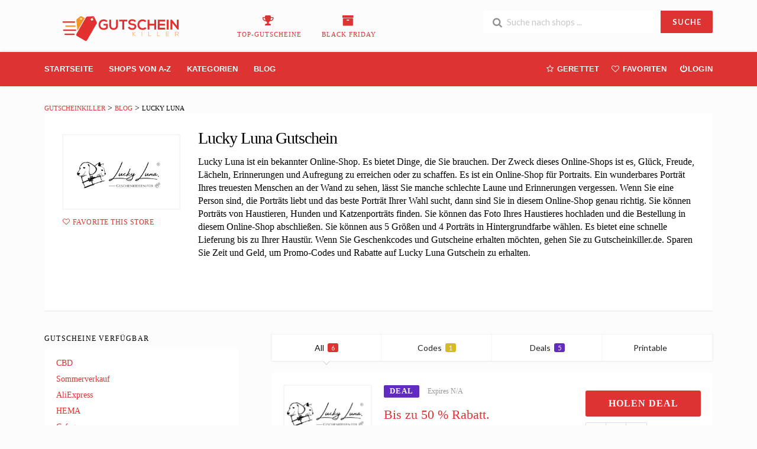

--- FILE ---
content_type: text/html; charset=UTF-8
request_url: https://gutscheinkiller.de/store/lucky-luna-gutschein/
body_size: 32633
content:
<!DOCTYPE html><html lang="en-US" xmlns:og="http://opengraphprotocol.org/schema/" xmlns:fb="http://www.facebook.com/2008/fbml"<head><script data-no-optimize="1">var litespeed_docref=sessionStorage.getItem("litespeed_docref");litespeed_docref&&(Object.defineProperty(document,"referrer",{get:function(){return litespeed_docref}}),sessionStorage.removeItem("litespeed_docref"));</script>  <script type="litespeed/javascript" data-src="https://www.googletagmanager.com/gtag/js?id=AW-561221114"></script> <script type="litespeed/javascript">window.dataLayer=window.dataLayer||[];function gtag(){dataLayer.push(arguments)}
gtag('js',new Date());gtag('config','AW-561221114')</script> <meta name='impact-site-verification' value='1628582658'><meta name='ir-site-verification-token' value='1628582658'> <script type="litespeed/javascript">(function(w,d,s,l,i){w[l]=w[l]||[];w[l].push({'gtm.start':new Date().getTime(),event:'gtm.js'});var f=d.getElementsByTagName(s)[0],j=d.createElement(s),dl=l!='dataLayer'?'&l='+l:'';j.async=!0;j.src='https://www.googletagmanager.com/gtm.js?id='+i+dl;f.parentNode.insertBefore(j,f)})(window,document,'script','dataLayer','GTM-PBJNC73')</script> <meta charset="UTF-8"><meta name="viewport" content="width=device-width, initial-scale=1"><link rel="profile" href="http://gmpg.org/xfn/11"><link rel="pingback" href="https://gutscheinkiller.de/xmlrpc.php"><meta name='robots' content='index, follow, max-image-preview:large, max-snippet:-1, max-video-preview:-1' /><title>50% Lucky Luna Gutschein »35% Rabatt &amp; Gutschein</title><meta name="description" content="➤ Lucky Luna Gutschein ⭐ Gutscheincode ✂ 35% Rabatt und 50% Lucky Luna Gutscheine + kostenloser Versand ✅ Geprüft ✓ 100% Garantie." /><meta property="og:locale" content="en_US" /><meta property="og:type" content="article" /><meta property="og:title" content="50% Lucky Luna Gutschein »35% Rabatt &amp; Gutschein" /><meta property="og:description" content="➤ Lucky Luna Gutschein ⭐ Gutscheincode ✂ 35% Rabatt und 50% Lucky Luna Gutscheine + kostenloser Versand ✅ Geprüft ✓ 100% Garantie." /><meta property="og:url" content="https://gutscheinkiller.de/store/lucky-luna-gutschein/" /><meta property="og:site_name" content="GutscheinKiller" /><meta name="twitter:card" content="summary_large_image" /> <script type="application/ld+json" class="yoast-schema-graph">{"@context":"https://schema.org","@graph":[{"@type":"CollectionPage","@id":"https://gutscheinkiller.de/store/lucky-luna-gutschein/","url":"https://gutscheinkiller.de/store/lucky-luna-gutschein/","name":"50% Lucky Luna Gutschein »35% Rabatt & Gutschein","isPartOf":{"@id":"https://gutscheinkiller.de/#website"},"description":"➤ Lucky Luna Gutschein ⭐ Gutscheincode ✂ 35% Rabatt und 50% Lucky Luna Gutscheine + kostenloser Versand ✅ Geprüft ✓ 100% Garantie.","breadcrumb":{"@id":"https://gutscheinkiller.de/store/lucky-luna-gutschein/#breadcrumb"},"inLanguage":"en-US"},{"@type":"BreadcrumbList","@id":"https://gutscheinkiller.de/store/lucky-luna-gutschein/#breadcrumb","itemListElement":[{"@type":"ListItem","position":1,"name":"Home","item":"https://gutscheinkiller.de/"},{"@type":"ListItem","position":2,"name":"Lucky Luna"}]},{"@type":"WebSite","@id":"https://gutscheinkiller.de/#website","url":"https://gutscheinkiller.de/","name":"GutscheinKiller","description":"","potentialAction":[{"@type":"SearchAction","target":{"@type":"EntryPoint","urlTemplate":"https://gutscheinkiller.de/?s={search_term_string}"},"query-input":{"@type":"PropertyValueSpecification","valueRequired":true,"valueName":"search_term_string"}}],"inLanguage":"en-US"}]}</script> <link rel='dns-prefetch' href='//www.googletagmanager.com' /><link rel='dns-prefetch' href='//fonts.googleapis.com' /><link rel='preconnect' href='https://fonts.gstatic.com' crossorigin /><link rel="alternate" type="application/rss+xml" title="GutscheinKiller &raquo; Feed" href="https://gutscheinkiller.de/feed/" /><link rel="alternate" type="application/rss+xml" title="GutscheinKiller &raquo; Comments Feed" href="https://gutscheinkiller.de/comments/feed/" /><link rel="alternate" type="application/rss+xml" title="GutscheinKiller &raquo; Lucky Luna Coupon Store Feed" href="https://gutscheinkiller.de/store/lucky-luna-gutschein/feed/" /><meta property="og:title" content="Lucky Luna Gutschein" /><meta property="og:description" content="Lucky Luna ist ein bekannter Online-Shop. Es bietet Dinge, die Sie brauchen. Der Zweck dieses Online-Shops ist es, Glück, Freude, Lächeln, Erinnerungen und Aufregung zu erreichen oder zu schaffen. Es..." /><meta property="og:image" content="https://gutscheinkiller.de/wp-content/uploads/2022/09/lucky-luna.png" /><meta property="og:type" content="article" /><meta property="og:url" content="https://gutscheinkiller.de/store/lucky-luna-gutschein/" /><meta name="twitter:card" content="summary_large_image" /><meta name="twitter:title" content="Lucky Luna Gutschein" /><meta name="twitter:url" content="https://gutscheinkiller.de/store/lucky-luna-gutschein/" /><meta name="twitter:description" content="Lucky Luna ist ein bekannter Online-Shop. Es bietet Dinge, die Sie brauchen. Der Zweck dieses Online-Shops ist es, Glück, Freude, Lächeln, Erinnerungen und Aufregung zu erreichen oder zu schaffen. Es..." /><meta name="twitter:image" content="https://gutscheinkiller.de/wp-content/uploads/2022/09/lucky-luna.png" /><link data-optimized="2" rel="stylesheet" href="https://gutscheinkiller.de/wp-content/litespeed/css/716101de56e76ade081da5c81e212622.css?ver=4ace9" /><link rel="preload" as="style" href="https://fonts.googleapis.com/css?family=Roboto:100,300,400,500,700,900,100italic,300italic,400italic,500italic,700italic,900italic&#038;subset=latin&#038;display=swap&#038;ver=1762341763" /><noscript><link rel="stylesheet" href="https://fonts.googleapis.com/css?family=Roboto:100,300,400,500,700,900,100italic,300italic,400italic,500italic,700italic,900italic&#038;subset=latin&#038;display=swap&#038;ver=1762341763" /></noscript><script type="litespeed/javascript" data-src="https://gutscheinkiller.de/wp-includes/js/jquery/jquery.min.js" id="jquery-core-js"></script> <!--[if lt IE 8]> <script type="text/javascript" src="https://gutscheinkiller.de/wp-includes/js/json2.min.js" id="json2-js"></script> <![endif]--> <script type="litespeed/javascript" data-src="https://www.googletagmanager.com/gtag/js?id=GT-NB3V5WZ" id="google_gtagjs-js"></script> <script id="google_gtagjs-js-after" type="litespeed/javascript">window.dataLayer=window.dataLayer||[];function gtag(){dataLayer.push(arguments)}
gtag("set","linker",{"domains":["gutscheinkiller.de"]});gtag("js",new Date());gtag("set","developer_id.dZTNiMT",!0);gtag("config","GT-NB3V5WZ");gtag("config","AW-561221114");window._googlesitekit=window._googlesitekit||{};window._googlesitekit.throttledEvents=[];window._googlesitekit.gtagEvent=(name,data)=>{var key=JSON.stringify({name,data});if(!!window._googlesitekit.throttledEvents[key]){return}window._googlesitekit.throttledEvents[key]=!0;setTimeout(()=>{delete window._googlesitekit.throttledEvents[key]},5);gtag("event",name,{...data,event_source:"site-kit"})}</script> <script></script><link rel="https://api.w.org/" href="https://gutscheinkiller.de/wp-json/" /><link rel="EditURI" type="application/rsd+xml" title="RSD" href="https://gutscheinkiller.de/xmlrpc.php?rsd" /><meta name="generator" content="WordPress 6.8.3" /><meta name="generator" content="Redux 4.5.9" /><meta name="generator" content="Site Kit by Google 1.166.0" /><!--[if lt IE 9]><script src="https://gutscheinkiller.de/wp-content/themes/wp-coupon/assets/js/libs/html5.min.js"></script><![endif]--><meta name="generator" content="Powered by WPBakery Page Builder - drag and drop page builder for WordPress."/><meta name="generator" content="Powered by Slider Revolution 6.7.35 - responsive, Mobile-Friendly Slider Plugin for WordPress with comfortable drag and drop interface." /><link rel="icon" href="https://gutscheinkiller.de/wp-content/uploads/2021/10/cropped-Gutschein-Killer-de-logo-e1582286004331-32x32.png" sizes="32x32" /><link rel="icon" href="https://gutscheinkiller.de/wp-content/uploads/2021/10/cropped-Gutschein-Killer-de-logo-e1582286004331-192x192.png" sizes="192x192" /><link rel="apple-touch-icon" href="https://gutscheinkiller.de/wp-content/uploads/2021/10/cropped-Gutschein-Killer-de-logo-e1582286004331-180x180.png" /><meta name="msapplication-TileImage" content="https://gutscheinkiller.de/wp-content/uploads/2021/10/cropped-Gutschein-Killer-de-logo-e1582286004331-270x270.png" /> <script type="litespeed/javascript">function setREVStartSize(e){window.RSIW=window.RSIW===undefined?window.innerWidth:window.RSIW;window.RSIH=window.RSIH===undefined?window.innerHeight:window.RSIH;try{var pw=document.getElementById(e.c).parentNode.offsetWidth,newh;pw=pw===0||isNaN(pw)||(e.l=="fullwidth"||e.layout=="fullwidth")?window.RSIW:pw;e.tabw=e.tabw===undefined?0:parseInt(e.tabw);e.thumbw=e.thumbw===undefined?0:parseInt(e.thumbw);e.tabh=e.tabh===undefined?0:parseInt(e.tabh);e.thumbh=e.thumbh===undefined?0:parseInt(e.thumbh);e.tabhide=e.tabhide===undefined?0:parseInt(e.tabhide);e.thumbhide=e.thumbhide===undefined?0:parseInt(e.thumbhide);e.mh=e.mh===undefined||e.mh==""||e.mh==="auto"?0:parseInt(e.mh,0);if(e.layout==="fullscreen"||e.l==="fullscreen")
newh=Math.max(e.mh,window.RSIH);else{e.gw=Array.isArray(e.gw)?e.gw:[e.gw];for(var i in e.rl)if(e.gw[i]===undefined||e.gw[i]===0)e.gw[i]=e.gw[i-1];e.gh=e.el===undefined||e.el===""||(Array.isArray(e.el)&&e.el.length==0)?e.gh:e.el;e.gh=Array.isArray(e.gh)?e.gh:[e.gh];for(var i in e.rl)if(e.gh[i]===undefined||e.gh[i]===0)e.gh[i]=e.gh[i-1];var nl=new Array(e.rl.length),ix=0,sl;e.tabw=e.tabhide>=pw?0:e.tabw;e.thumbw=e.thumbhide>=pw?0:e.thumbw;e.tabh=e.tabhide>=pw?0:e.tabh;e.thumbh=e.thumbhide>=pw?0:e.thumbh;for(var i in e.rl)nl[i]=e.rl[i]<window.RSIW?0:e.rl[i];sl=nl[0];for(var i in nl)if(sl>nl[i]&&nl[i]>0){sl=nl[i];ix=i}
var m=pw>(e.gw[ix]+e.tabw+e.thumbw)?1:(pw-(e.tabw+e.thumbw))/(e.gw[ix]);newh=(e.gh[ix]*m)+(e.tabh+e.thumbh)}
var el=document.getElementById(e.c);if(el!==null&&el)el.style.height=newh+"px";el=document.getElementById(e.c+"_wrapper");if(el!==null&&el){el.style.height=newh+"px";el.style.display="block"}}catch(e){console.log("Failure at Presize of Slider:"+e)}}</script> <noscript><style>.wpb_animate_when_almost_visible { opacity: 1; }</style></noscript></head><body class="archive tax-coupon_store term-lucky-luna-gutschein term-6190 wp-theme-wp-coupon chrome osx wpb-js-composer js-comp-ver-8.6 vc_responsive"><noscript><iframe data-lazyloaded="1" src="about:blank" data-litespeed-src="https://www.googletagmanager.com/ns.html?id=GTM-PBJNC73"
height="0" width="0" style="display:none;visibility:hidden"></iframe></noscript><div id="page" class="hfeed site"><header id="masthead" class="ui page site-header" role="banner"><div class="primary-header"><div class="container"><div class="logo_area fleft">
<a href="https://gutscheinkiller.de/" title="GutscheinKiller" rel="home">
<img data-lazyloaded="1" src="[data-uri]" width="266" height="45" data-src="https://gutscheinkiller.de/wp-content/uploads/2019/11/Gutschein-Killer-de-logo-e1582286004331.png" alt="GutscheinKiller" />
</a></div><div class="header-highlight fleft">
<a href="https://gutscheinkiller.de/coupon-category/Top-Gutscheine/"><div class="highlight-icon"><i class="trophy icon"></i></div><div class="highlight-text">Top-Gutscheine</div>
</a>
<a href="https://gutscheinkiller.de/coupon-category/BLACK-FRIDAY/"><div class="highlight-icon"><i class="archive icon"></i></div><div class="highlight-text">BLACK FRIDAY</div>
</a></div><div class="header_right fright"><form action="https://gutscheinkiller.de/" method="get" id="header-search"><div class="header-search-input ui search large action left icon input">
<input autocomplete="off" class="prompt" name="s" placeholder="Suche nach shops ..." type="text">
<i class="search icon"></i>
<button class="header-search-submit ui button">SUCHE</button><div class="results"></div></div><div class="clear"></div></form></div></div></div><div id="site-header-nav" class="site-navigation"><div class="container"><nav class="primary-navigation clearfix fleft" role="navigation">
<a href="#content" class="screen-reader-text skip-link">Skip to content</a><div id="nav-toggle"><i class="content icon"></i></div><ul class="st-menu"><li id="menu-item-10846" class="menu-item menu-item-type-custom menu-item-object-custom menu-item-home menu-item-10846"><a href="https://gutscheinkiller.de/">Startseite</a></li><li id="menu-item-1069" class="menu-item menu-item-type-post_type menu-item-object-page menu-item-1069"><a href="https://gutscheinkiller.de/all-stores/">Shops Von A-Z</a></li><li id="menu-item-1068" class="menu-item menu-item-type-post_type menu-item-object-page menu-item-has-children menu-item-1068"><a href="https://gutscheinkiller.de/coupon-categories/">Kategorien</a><ul class="sub-menu"><li id="menu-item-1073" class="menu-item menu-item-type-taxonomy menu-item-object-coupon_category menu-item-1073"><a href="https://gutscheinkiller.de/coupon-category/auto-motorrad/">Auto &amp; Motorrad</a></li><li id="menu-item-1074" class="menu-item menu-item-type-taxonomy menu-item-object-coupon_category menu-item-1074"><a href="https://gutscheinkiller.de/coupon-category/automotive/">Automotive</a></li><li id="menu-item-1075" class="menu-item menu-item-type-taxonomy menu-item-object-coupon_category menu-item-1075"><a href="https://gutscheinkiller.de/coupon-category/buecher/">Bücher</a></li><li id="menu-item-1076" class="menu-item menu-item-type-taxonomy menu-item-object-coupon_category menu-item-1076"><a href="https://gutscheinkiller.de/coupon-category/buero-schreibwaren/">Büro &amp; Schreibwaren</a></li><li id="menu-item-1077" class="menu-item menu-item-type-taxonomy menu-item-object-coupon_category menu-item-1077"><a href="https://gutscheinkiller.de/coupon-category/duefte/">Düfte</a></li><li id="menu-item-1078" class="menu-item menu-item-type-taxonomy menu-item-object-coupon_category menu-item-1078"><a href="https://gutscheinkiller.de/coupon-category/elektronik-technik/">Elektronik &amp; Technik</a></li><li id="menu-item-1079" class="menu-item menu-item-type-taxonomy menu-item-object-coupon_category menu-item-1079"><a href="https://gutscheinkiller.de/coupon-category/essen-trinken/">Essen &amp; Trinken</a></li></ul></li><li id="menu-item-1070" class="menu-item menu-item-type-post_type menu-item-object-page current_page_parent menu-item-1070"><a href="https://gutscheinkiller.de/blog/">Blog</a></li></ul></nav><div class="nav-user-action fright clearfix"><ul class="st-menu"><li class="">
<a href="#">
<i class="empty star icon"></i> <span class="hide-on-tiny">Gerettet</span>
</a><div class="menu-box ajax-saved-coupon-box"><div class="nothing-box stuser-login-btn"><div class="thumb">
<i class="frown icon"></i></div><p>Bitte melden Sie sich an, um Ihre gespeicherten Gutscheine zu sehen</p></div></div></li><li class="">
<a href="#">
<i class="empty heart icon"></i> <span class="hide-tiny-screen">Favoriten</span>
</a><div class="menu-box ajax-favorite-stores-box"><div class="nothing-box stuser-login-btn"><div class="thumb">
<i class="frown icon"></i></div><p>Bitte melden Sie sich an, um Ihre Lieblingsgeschäfte zu sehen</p></div></div></li><li class="menu-item-has-children">
<a data-is-logged="false" class="wpu-login-btn" href="https://gutscheinkiller.de/3bsolutions/"><i class="power icon"></i>Login</a></li></ul></div></div></div></header><div id="content" class="site-content"><section class="custom-page-header single-store-header"><div class="container"><div class="ui breadcrumb breadcrumbs" xmlns:v="http://rdf.data-vocabulary.org/#"><span property="itemListElement" typeof="ListItem"><a property="item" typeof="WebPage" title="Go to GutscheinKiller." href="https://gutscheinkiller.de" class="home" ><span property="name">GutscheinKiller</span></a><meta property="position" content="1"></span> &gt; <span property="itemListElement" typeof="ListItem"><a property="item" typeof="WebPage" title="Go to Blog." href="https://gutscheinkiller.de/blog/" class="post-root post post-post" ><span property="name">Blog</span></a><meta property="position" content="2"></span> &gt; <span property="itemListElement" typeof="ListItem"><span property="name" class="archive taxonomy coupon_store current-item">Lucky Luna</span><meta property="url" content="https://gutscheinkiller.de/store/lucky-luna-gutschein/"><meta property="position" content="3"></span></div><div class="inner shadow-box"><div class="inner-content clearfix"><div class="header-thumb"><div class="header-store-thumb">
<a rel="nofollow" target="_blank" title="Shop Lucky Luna" href="https://gutscheinkiller.de/go-store/6190">
<img data-lazyloaded="1" src="[data-uri]" width="150" height="90" data-src="https://gutscheinkiller.de/wp-content/uploads/2022/09/lucky-luna.png" class="attachment-wpcoupon_small_thumb size-wpcoupon_small_thumb" alt="" decoding="async" />                        </a></div>
<a class="add-favorite" data-id="6190" href="#"><i class="empty heart icon"></i><span>Favorite This Store</span></a></div><div class="header-content"><h1>Lucky Luna Gutschein</h1><div class="stor_description"><p>Lucky Luna ist ein bekannter Online-Shop. Es bietet Dinge, die Sie brauchen. Der Zweck dieses Online-Shops ist es, Glück, Freude, Lächeln, Erinnerungen und Aufregung zu erreichen oder zu schaffen. Es ist ein Online-Shop für Portraits. Ein wunderbares Porträt Ihres treuesten Menschen an der Wand zu sehen, lässt Sie manche schlechte Laune und Erinnerungen vergessen. Wenn Sie eine Person sind, die Porträts liebt und das beste Porträt Ihrer Wahl sucht, dann sind Sie in diesem Online-Shop genau richtig. Sie können Porträts von Haustieren, Hunden und Katzenporträts finden. Sie können das Foto Ihres Haustieres hochladen und die Bestellung in diesem Online-Shop abschließen. Sie können aus 5 Größen und 4 Porträts in Hintergrundfarbe wählen. Es bietet eine schnelle Lieferung bis zu Ihrer Haustür. Wenn Sie Geschenkcodes und Gutscheine erhalten möchten, gehen Sie zu Gutscheinkiller.de. Sparen Sie Zeit und Geld, um Promo-Codes und Rabatte auf Lucky Luna Gutschein zu erhalten.</p><div class="entry-share"><div class="skin skin_flat"><div class="social-likes social-likes_single"><div class="facebook" title="Share link on Facebook">Facebook</div><div class="twitter" title="Share link on Twitter">Twitter</div><div class="plusone" title="Share link on Google+">Google+</div><div class="pinterest" title="Share image on Pinterest" data-media="">Pinterest</div></div></div></div></div></div></div></div></div></section><div id="content-wrap" class="container left-sidebar"><div id="primary" class="content-area"><main id="main" class="site-main coupon-store-main" role="main"><section class="coupon-filter"><div data-target="#coupon-listings-store" class="filter-coupons-by-type ui pointing fluid four item menu">
<a class="active item filter-nav" data-filter="all">All <span class="offer-count">6</span></a>
<a class="item filter-nav"  data-filter="code">Codes <span class="offer-count code-count">1</span></a>
<a class="item filter-nav"  data-filter="sale">Deals <span class="offer-count sale-count">5</span></a>
<a class="item filter-nav"  data-filter="print">Printable <span class="offer-count print-count">0</span></a></div></section><section id="coupon-listings-store" class=" wpb_content_element"><div class="ajax-coupons"><div class="store-listings st-list-coupons"><div data-id="90301"
class="coupon-item has-thumb store-listing-item c-type-sale coupon-listing-item shadow-box coupon-live"><div class="store-thumb-link pad"><div class="store-thumb thumb-img">
<span class="thumb-padding" >
<img data-lazyloaded="1" src="[data-uri]" width="150" height="90" data-src="https://gutscheinkiller.de/wp-content/uploads/2022/09/lucky-luna.png" class="attachment-wpcoupon_medium-thumb size-wpcoupon_medium-thumb" alt="" decoding="async" loading="lazy" />                </span></div><div class="coupon-image">
<span class="coupn_discount">50%</span></div></div><div class="latest-coupon"><div class="c-type">
<span class="c-code c-sale">Deal</span>
<span class="exp">Expires N/A</span></div><h3 class="coupon-title">
<a
title="Bis zu 50 % Rabatt."
rel="nofollow"
class="coupon-link"
data-type="sale"
data-coupon-id="90301"
data-aff-url="https://gutscheinkiller.de/out/90301"
data-code=""
href="https://gutscheinkiller.de/store/lucky-luna-gutschein/90301/">Bis zu 50 % Rabatt.</a></h3><div class="coupon-des"><div class="coupon-des-ellip">Bis zu 50 % Rabatt auf hartgezeichnete Tierporträts.</div></div></div><div class="coupon-detail coupon-button-type">
<a rel="nofollow" data-type="sale" data-coupon-id="90301" data-aff-url="https://gutscheinkiller.de/out/90301" class="coupon-deal coupon-button" href="https://gutscheinkiller.de/store/lucky-luna-gutschein/90301/">Holen Deal </i></a><div class="clear"></div><div class="user-ratting ui icon basic buttons"><div class="ui button icon-popup coupon-vote" data-vote-type="up" data-coupon-id="90301"  data-position="top center" data-inverted="" data-tooltip="This worked"><i class="smile icon"></i></div><div class="ui button icon-popup coupon-vote" data-vote-type="down" data-coupon-id="90301"  data-position="top center" data-inverted=""  data-tooltip="It didn&#039;t work"><i class="frown icon"></i></div><div class="ui button icon-popup coupon-save" data-coupon-id="90301" data-position="top center" data-inverted=""  data-tooltip="Save this coupon" ><i class="empty star icon"></i></div></div>
<span class="voted-value">100% Success</span></div><div class="clear"></div><div class="coupon-footer coupon-listing-footer"><ul class="clearfix"><li><span><i class="wifi icon"></i> 1237 Used - 0 Today</span></li><li><a title="Share it with your friend" data-reveal="reveal-share" href="#"><i class="share alternate icon"></i> Share</a></li><li><a title="Send this coupon to an email" data-reveal="reveal-email" href="#"><i class="mail outline icon"></i> Email</a></li><li><a title="Coupon Comments" data-reveal="reveal-comments" href="#"><i class="comments outline icon"></i> Comments</a></li></ul><div data-coupon-id="90301" class="reveal-content reveal-share">
<span class="close"></span><h4>Share it with your friends</h4><div class="ui fluid left icon input">
<input value="https://gutscheinkiller.de/store/lucky-luna-gutschein/90301/" type="text">
<i class="linkify icon"></i></div>
<br><div class="coupon-share">
<a class='tiny ui facebook button' onClick="window.open('https://www.facebook.com/sharer/sharer.php?u=https%3A%2F%2Fgutscheinkiller.de%2Fstore%2Flucky-luna-gutschein%2F90301%2F','sharer','toolbar=0,status=0,width=548,height=325'); return false;" href="javascript: void(0)"><i class="facebook icon"></i> Facebook</a><a class='tiny ui twitter button' target="_blank" onClick="window.open('https://twitter.com/intent/tweet?text=Bis+zu+50+%25+Rabatt.+https%3A%2F%2Fgutscheinkiller.de%2Fstore%2Flucky-luna-gutschein%2F90301%2F','sharer','toolbar=0,status=0,width=548,height=325'); return false;" href="javascript: void(0)"><i class="twitter icon"></i> Twitter</a></div></div><div data-coupon-id="90301" class="reveal-content reveal-email">
<span class="close"></span><h4 class="send-mail-heading">Send this coupon to an email</h4><div class="ui fluid action left icon input">
<input class="email_send_to" placeholder="Email address ..." type="text">
<i class="mail outline icon"></i><div class="email_send_btn ui button btn btn_primary">Send</div></div><br><p>This is not a email subscription service. Your email (or your friend&#039;s email) will only be used to send this coupon.</p></div><div data-coupon-id="90301" class="reveal-content reveal-comments">
<span class="close"></span><div data-id="90301" class="comments-coupon-90301 ui threaded comments"><h4>Loading comments....</h4></div><h4>Let other know how much you saved</h4><form class="coupon-comment-form" data-cf="90301" action="https://gutscheinkiller.de/"  method="post"><div style="display: none;" class="ui success message">
Your comment submitted.</div><div style="display: none;" class="ui negative message">
Something wrong! Please try again later.</div><div class="ui form"><div class="field comment_content"><textarea class="comment_content" name="c_comment[comment_content]" placeholder="Add a comment"></textarea></div><div class="two fields"><div class="field comment_author">
<input type="text" class="comment_author" name="c_comment[comment_author]" placeholder="Your Name"></div><div class="field comment_author_email">
<input type="text" class="comment_author_email"  name="c_comment[comment_author_email]" placeholder="Your Email"></div></div>
<button type="submit" class="ui button btn btn_primary">Submit</button></div>
<input type="hidden" name="action" value="wpcoupon_coupon_ajax">
<input type="hidden" name="st_doing" value="new_comment">
<input type="hidden" name="_wpnonce" value="08b2bcc6f2">
<input type="hidden" name="c_comment[comment_parent]" class="comment_parent">
<input type="hidden" name="c_comment[comment_post_ID]" value="90301" class="comment_post_ID"></form></div></div><div data-modal-id="90301" class="ui modal coupon-modal coupon-code-modal"><div class="coupon-header clearfix"><div class="coupon-store-thumb">
<img data-lazyloaded="1" src="[data-uri]" width="150" height="90" data-src="https://gutscheinkiller.de/wp-content/uploads/2022/09/lucky-luna.png" class="attachment-wpcoupon_medium-thumb size-wpcoupon_medium-thumb" alt="" decoding="async" loading="lazy" /></div><div class="coupon-title" title="Bis zu 50 % Rabatt.">Bis zu 50 % Rabatt.</div>
<span class="cancel close"></span></div><div class="coupon-content"><p class="coupon-type-text">
Deal Activated, no coupon code required!</p><div class="modal-code">
<a class="ui button btn btn_secondary deal-actived" target="_blank" rel="nofollow" href="https://gutscheinkiller.de/out/90301">Go To Store<i class="angle right icon"></i></a></div><div class="clearfix"><div class="user-ratting ui icon basic buttons"><div class="ui button icon-popup coupon-vote" data-vote-type="up" data-coupon-id="90301" data-position="top center" data-inverted=""  data-tooltip="This worked"><i class="smile icon"></i></div><div class="ui button icon-popup coupon-vote" data-vote-type="down" data-coupon-id="90301" data-position="top center" data-inverted=""  data-tooltip="It didn&#039;t work"><i class="frown icon"></i></div><div class="ui button icon-popup coupon-save" data-coupon-id="90301" data-position="top center" data-inverted=""  data-tooltip="Save this coupon"><i class="empty star icon"></i></div></div></div><div class="clearfixp">
<span class="user-ratting-text">Did it work?</span>
<span class="show-detail"><a href="#">Coupon Detail<i class="angle down icon"></i></a></span></div><div class="coupon-popup-detail"><div class="coupon-detail-content"><p>Bis zu 50 % Rabatt auf hartgezeichnete Tierporträts.</p></div><p><strong>Expires</strong>: N/A</p><p><strong>Submitted</strong>:
3 years ago</p></div></div><div class="coupon-footer"><ul class="clearfix"><li><span><i class="wifi icon"></i> 1237 Used - 0 Today</span></li><li class="modal-share">
<a class="" href="#"><i class="share alternate icon"></i> Share</a><div class="share-modal-popup ui popup top right transition hidden---">
<a class='tiny ui facebook button' onClick="window.open('https://www.facebook.com/sharer/sharer.php?u=https%3A%2F%2Fgutscheinkiller.de%2Fstore%2Flucky-luna-gutschein%2F90301%2F','sharer','toolbar=0,status=0,width=548,height=325'); return false;" href="javascript: void(0)"><i class="facebook icon"></i> Facebook</a><a class='tiny ui twitter button' target="_blank" onClick="window.open('https://twitter.com/intent/tweet?text=Bis+zu+50+%25+Rabatt.+https%3A%2F%2Fgutscheinkiller.de%2Fstore%2Flucky-luna-gutschein%2F90301%2F','sharer','toolbar=0,status=0,width=548,height=325'); return false;" href="javascript: void(0)"><i class="twitter icon"></i> Twitter</a></div></li></ul></div></div></div><div data-id="90300"
class="coupon-item has-thumb store-listing-item c-type-sale coupon-listing-item shadow-box coupon-live"><div class="store-thumb-link pad"><div class="store-thumb thumb-img">
<span class="thumb-padding" >
<img data-lazyloaded="1" src="[data-uri]" width="150" height="90" data-src="https://gutscheinkiller.de/wp-content/uploads/2022/09/lucky-luna.png" class="attachment-wpcoupon_medium-thumb size-wpcoupon_medium-thumb" alt="" decoding="async" loading="lazy" />                </span></div><div class="coupon-image">
<span class="coupn_discount">35%</span></div></div><div class="latest-coupon"><div class="c-type">
<span class="c-code c-sale">Deal</span>
<span class="exp">Expires N/A</span></div><h3 class="coupon-title">
<a
title="Bis zu 35 % Rabatt."
rel="nofollow"
class="coupon-link"
data-type="sale"
data-coupon-id="90300"
data-aff-url="https://gutscheinkiller.de/out/90300"
data-code=""
href="https://gutscheinkiller.de/store/lucky-luna-gutschein/90300/">Bis zu 35 % Rabatt.</a></h3><div class="coupon-des"><div class="coupon-des-ellip">Bis zu 35 % Rabatt auf Aufbewahrungsboxen für Haustierspielzeug.</div></div></div><div class="coupon-detail coupon-button-type">
<a rel="nofollow" data-type="sale" data-coupon-id="90300" data-aff-url="https://gutscheinkiller.de/out/90300" class="coupon-deal coupon-button" href="https://gutscheinkiller.de/store/lucky-luna-gutschein/90300/">Holen Deal </i></a><div class="clear"></div><div class="user-ratting ui icon basic buttons"><div class="ui button icon-popup coupon-vote" data-vote-type="up" data-coupon-id="90300"  data-position="top center" data-inverted="" data-tooltip="This worked"><i class="smile icon"></i></div><div class="ui button icon-popup coupon-vote" data-vote-type="down" data-coupon-id="90300"  data-position="top center" data-inverted=""  data-tooltip="It didn&#039;t work"><i class="frown icon"></i></div><div class="ui button icon-popup coupon-save" data-coupon-id="90300" data-position="top center" data-inverted=""  data-tooltip="Save this coupon" ><i class="empty star icon"></i></div></div>
<span class="voted-value">100% Success</span></div><div class="clear"></div><div class="coupon-footer coupon-listing-footer"><ul class="clearfix"><li><span><i class="wifi icon"></i> 1276 Used - 0 Today</span></li><li><a title="Share it with your friend" data-reveal="reveal-share" href="#"><i class="share alternate icon"></i> Share</a></li><li><a title="Send this coupon to an email" data-reveal="reveal-email" href="#"><i class="mail outline icon"></i> Email</a></li><li><a title="Coupon Comments" data-reveal="reveal-comments" href="#"><i class="comments outline icon"></i> Comments</a></li></ul><div data-coupon-id="90300" class="reveal-content reveal-share">
<span class="close"></span><h4>Share it with your friends</h4><div class="ui fluid left icon input">
<input value="https://gutscheinkiller.de/store/lucky-luna-gutschein/90300/" type="text">
<i class="linkify icon"></i></div>
<br><div class="coupon-share">
<a class='tiny ui facebook button' onClick="window.open('https://www.facebook.com/sharer/sharer.php?u=https%3A%2F%2Fgutscheinkiller.de%2Fstore%2Flucky-luna-gutschein%2F90300%2F','sharer','toolbar=0,status=0,width=548,height=325'); return false;" href="javascript: void(0)"><i class="facebook icon"></i> Facebook</a><a class='tiny ui twitter button' target="_blank" onClick="window.open('https://twitter.com/intent/tweet?text=Bis+zu+35+%25+Rabatt.+https%3A%2F%2Fgutscheinkiller.de%2Fstore%2Flucky-luna-gutschein%2F90300%2F','sharer','toolbar=0,status=0,width=548,height=325'); return false;" href="javascript: void(0)"><i class="twitter icon"></i> Twitter</a></div></div><div data-coupon-id="90300" class="reveal-content reveal-email">
<span class="close"></span><h4 class="send-mail-heading">Send this coupon to an email</h4><div class="ui fluid action left icon input">
<input class="email_send_to" placeholder="Email address ..." type="text">
<i class="mail outline icon"></i><div class="email_send_btn ui button btn btn_primary">Send</div></div><br><p>This is not a email subscription service. Your email (or your friend&#039;s email) will only be used to send this coupon.</p></div><div data-coupon-id="90300" class="reveal-content reveal-comments">
<span class="close"></span><div data-id="90300" class="comments-coupon-90300 ui threaded comments"><h4>Loading comments....</h4></div><h4>Let other know how much you saved</h4><form class="coupon-comment-form" data-cf="90300" action="https://gutscheinkiller.de/"  method="post"><div style="display: none;" class="ui success message">
Your comment submitted.</div><div style="display: none;" class="ui negative message">
Something wrong! Please try again later.</div><div class="ui form"><div class="field comment_content"><textarea class="comment_content" name="c_comment[comment_content]" placeholder="Add a comment"></textarea></div><div class="two fields"><div class="field comment_author">
<input type="text" class="comment_author" name="c_comment[comment_author]" placeholder="Your Name"></div><div class="field comment_author_email">
<input type="text" class="comment_author_email"  name="c_comment[comment_author_email]" placeholder="Your Email"></div></div>
<button type="submit" class="ui button btn btn_primary">Submit</button></div>
<input type="hidden" name="action" value="wpcoupon_coupon_ajax">
<input type="hidden" name="st_doing" value="new_comment">
<input type="hidden" name="_wpnonce" value="08b2bcc6f2">
<input type="hidden" name="c_comment[comment_parent]" class="comment_parent">
<input type="hidden" name="c_comment[comment_post_ID]" value="90300" class="comment_post_ID"></form></div></div><div data-modal-id="90300" class="ui modal coupon-modal coupon-code-modal"><div class="coupon-header clearfix"><div class="coupon-store-thumb">
<img data-lazyloaded="1" src="[data-uri]" width="150" height="90" data-src="https://gutscheinkiller.de/wp-content/uploads/2022/09/lucky-luna.png" class="attachment-wpcoupon_medium-thumb size-wpcoupon_medium-thumb" alt="" decoding="async" loading="lazy" /></div><div class="coupon-title" title="Bis zu 35 % Rabatt.">Bis zu 35 % Rabatt.</div>
<span class="cancel close"></span></div><div class="coupon-content"><p class="coupon-type-text">
Deal Activated, no coupon code required!</p><div class="modal-code">
<a class="ui button btn btn_secondary deal-actived" target="_blank" rel="nofollow" href="https://gutscheinkiller.de/out/90300">Go To Store<i class="angle right icon"></i></a></div><div class="clearfix"><div class="user-ratting ui icon basic buttons"><div class="ui button icon-popup coupon-vote" data-vote-type="up" data-coupon-id="90300" data-position="top center" data-inverted=""  data-tooltip="This worked"><i class="smile icon"></i></div><div class="ui button icon-popup coupon-vote" data-vote-type="down" data-coupon-id="90300" data-position="top center" data-inverted=""  data-tooltip="It didn&#039;t work"><i class="frown icon"></i></div><div class="ui button icon-popup coupon-save" data-coupon-id="90300" data-position="top center" data-inverted=""  data-tooltip="Save this coupon"><i class="empty star icon"></i></div></div></div><div class="clearfixp">
<span class="user-ratting-text">Did it work?</span>
<span class="show-detail"><a href="#">Coupon Detail<i class="angle down icon"></i></a></span></div><div class="coupon-popup-detail"><div class="coupon-detail-content"><p>Bis zu 35 % Rabatt auf Aufbewahrungsboxen für Haustierspielzeug.</p></div><p><strong>Expires</strong>: N/A</p><p><strong>Submitted</strong>:
3 years ago</p></div></div><div class="coupon-footer"><ul class="clearfix"><li><span><i class="wifi icon"></i> 1276 Used - 0 Today</span></li><li class="modal-share">
<a class="" href="#"><i class="share alternate icon"></i> Share</a><div class="share-modal-popup ui popup top right transition hidden---">
<a class='tiny ui facebook button' onClick="window.open('https://www.facebook.com/sharer/sharer.php?u=https%3A%2F%2Fgutscheinkiller.de%2Fstore%2Flucky-luna-gutschein%2F90300%2F','sharer','toolbar=0,status=0,width=548,height=325'); return false;" href="javascript: void(0)"><i class="facebook icon"></i> Facebook</a><a class='tiny ui twitter button' target="_blank" onClick="window.open('https://twitter.com/intent/tweet?text=Bis+zu+35+%25+Rabatt.+https%3A%2F%2Fgutscheinkiller.de%2Fstore%2Flucky-luna-gutschein%2F90300%2F','sharer','toolbar=0,status=0,width=548,height=325'); return false;" href="javascript: void(0)"><i class="twitter icon"></i> Twitter</a></div></li></ul></div></div></div><div data-id="90290"
class="coupon-item has-thumb store-listing-item c-type-sale coupon-listing-item shadow-box coupon-live"><div class="store-thumb-link pad"><div class="store-thumb thumb-img">
<span class="thumb-padding" >
<img data-lazyloaded="1" src="[data-uri]" width="150" height="90" data-src="https://gutscheinkiller.de/wp-content/uploads/2022/09/lucky-luna.png" class="attachment-wpcoupon_medium-thumb size-wpcoupon_medium-thumb" alt="" decoding="async" loading="lazy" />                </span></div><div class="coupon-image">
<span class="coupn_discount">30%</span></div></div><div class="latest-coupon"><div class="c-type">
<span class="c-code c-sale">Deal</span>
<span class="exp">Expires N/A</span></div><h3 class="coupon-title">
<a
title="Bis zu 30 % Rabatt."
rel="nofollow"
class="coupon-link"
data-type="sale"
data-coupon-id="90290"
data-aff-url="https://gutscheinkiller.de/out/90290"
data-code=""
href="https://gutscheinkiller.de/store/lucky-luna-gutschein/90290/">Bis zu 30 % Rabatt.</a></h3><div class="coupon-des"><div class="coupon-des-ellip">Bis zu 30 % Rabatt auf das Flauschige Hundebettsofa.</div></div></div><div class="coupon-detail coupon-button-type">
<a rel="nofollow" data-type="sale" data-coupon-id="90290" data-aff-url="https://gutscheinkiller.de/out/90290" class="coupon-deal coupon-button" href="https://gutscheinkiller.de/store/lucky-luna-gutschein/90290/">Holen Deal </i></a><div class="clear"></div><div class="user-ratting ui icon basic buttons"><div class="ui button icon-popup coupon-vote" data-vote-type="up" data-coupon-id="90290"  data-position="top center" data-inverted="" data-tooltip="This worked"><i class="smile icon"></i></div><div class="ui button icon-popup coupon-vote" data-vote-type="down" data-coupon-id="90290"  data-position="top center" data-inverted=""  data-tooltip="It didn&#039;t work"><i class="frown icon"></i></div><div class="ui button icon-popup coupon-save" data-coupon-id="90290" data-position="top center" data-inverted=""  data-tooltip="Save this coupon" ><i class="empty star icon"></i></div></div>
<span class="voted-value">100% Success</span></div><div class="clear"></div><div class="coupon-footer coupon-listing-footer"><ul class="clearfix"><li><span><i class="wifi icon"></i> 1267 Used - 0 Today</span></li><li><a title="Share it with your friend" data-reveal="reveal-share" href="#"><i class="share alternate icon"></i> Share</a></li><li><a title="Send this coupon to an email" data-reveal="reveal-email" href="#"><i class="mail outline icon"></i> Email</a></li><li><a title="Coupon Comments" data-reveal="reveal-comments" href="#"><i class="comments outline icon"></i> Comments</a></li></ul><div data-coupon-id="90290" class="reveal-content reveal-share">
<span class="close"></span><h4>Share it with your friends</h4><div class="ui fluid left icon input">
<input value="https://gutscheinkiller.de/store/lucky-luna-gutschein/90290/" type="text">
<i class="linkify icon"></i></div>
<br><div class="coupon-share">
<a class='tiny ui facebook button' onClick="window.open('https://www.facebook.com/sharer/sharer.php?u=https%3A%2F%2Fgutscheinkiller.de%2Fstore%2Flucky-luna-gutschein%2F90290%2F','sharer','toolbar=0,status=0,width=548,height=325'); return false;" href="javascript: void(0)"><i class="facebook icon"></i> Facebook</a><a class='tiny ui twitter button' target="_blank" onClick="window.open('https://twitter.com/intent/tweet?text=Bis+zu+30+%25+Rabatt.+https%3A%2F%2Fgutscheinkiller.de%2Fstore%2Flucky-luna-gutschein%2F90290%2F','sharer','toolbar=0,status=0,width=548,height=325'); return false;" href="javascript: void(0)"><i class="twitter icon"></i> Twitter</a></div></div><div data-coupon-id="90290" class="reveal-content reveal-email">
<span class="close"></span><h4 class="send-mail-heading">Send this coupon to an email</h4><div class="ui fluid action left icon input">
<input class="email_send_to" placeholder="Email address ..." type="text">
<i class="mail outline icon"></i><div class="email_send_btn ui button btn btn_primary">Send</div></div><br><p>This is not a email subscription service. Your email (or your friend&#039;s email) will only be used to send this coupon.</p></div><div data-coupon-id="90290" class="reveal-content reveal-comments">
<span class="close"></span><div data-id="90290" class="comments-coupon-90290 ui threaded comments"><h4>Loading comments....</h4></div><h4>Let other know how much you saved</h4><form class="coupon-comment-form" data-cf="90290" action="https://gutscheinkiller.de/"  method="post"><div style="display: none;" class="ui success message">
Your comment submitted.</div><div style="display: none;" class="ui negative message">
Something wrong! Please try again later.</div><div class="ui form"><div class="field comment_content"><textarea class="comment_content" name="c_comment[comment_content]" placeholder="Add a comment"></textarea></div><div class="two fields"><div class="field comment_author">
<input type="text" class="comment_author" name="c_comment[comment_author]" placeholder="Your Name"></div><div class="field comment_author_email">
<input type="text" class="comment_author_email"  name="c_comment[comment_author_email]" placeholder="Your Email"></div></div>
<button type="submit" class="ui button btn btn_primary">Submit</button></div>
<input type="hidden" name="action" value="wpcoupon_coupon_ajax">
<input type="hidden" name="st_doing" value="new_comment">
<input type="hidden" name="_wpnonce" value="08b2bcc6f2">
<input type="hidden" name="c_comment[comment_parent]" class="comment_parent">
<input type="hidden" name="c_comment[comment_post_ID]" value="90290" class="comment_post_ID"></form></div></div><div data-modal-id="90290" class="ui modal coupon-modal coupon-code-modal"><div class="coupon-header clearfix"><div class="coupon-store-thumb">
<img data-lazyloaded="1" src="[data-uri]" width="150" height="90" data-src="https://gutscheinkiller.de/wp-content/uploads/2022/09/lucky-luna.png" class="attachment-wpcoupon_medium-thumb size-wpcoupon_medium-thumb" alt="" decoding="async" loading="lazy" /></div><div class="coupon-title" title="Bis zu 30 % Rabatt.">Bis zu 30 % Rabatt.</div>
<span class="cancel close"></span></div><div class="coupon-content"><p class="coupon-type-text">
Deal Activated, no coupon code required!</p><div class="modal-code">
<a class="ui button btn btn_secondary deal-actived" target="_blank" rel="nofollow" href="https://gutscheinkiller.de/out/90290">Go To Store<i class="angle right icon"></i></a></div><div class="clearfix"><div class="user-ratting ui icon basic buttons"><div class="ui button icon-popup coupon-vote" data-vote-type="up" data-coupon-id="90290" data-position="top center" data-inverted=""  data-tooltip="This worked"><i class="smile icon"></i></div><div class="ui button icon-popup coupon-vote" data-vote-type="down" data-coupon-id="90290" data-position="top center" data-inverted=""  data-tooltip="It didn&#039;t work"><i class="frown icon"></i></div><div class="ui button icon-popup coupon-save" data-coupon-id="90290" data-position="top center" data-inverted=""  data-tooltip="Save this coupon"><i class="empty star icon"></i></div></div></div><div class="clearfixp">
<span class="user-ratting-text">Did it work?</span>
<span class="show-detail"><a href="#">Coupon Detail<i class="angle down icon"></i></a></span></div><div class="coupon-popup-detail"><div class="coupon-detail-content"><p>Bis zu 30 % Rabatt auf das Flauschige Hundebettsofa.</p></div><p><strong>Expires</strong>: N/A</p><p><strong>Submitted</strong>:
3 years ago</p></div></div><div class="coupon-footer"><ul class="clearfix"><li><span><i class="wifi icon"></i> 1267 Used - 0 Today</span></li><li class="modal-share">
<a class="" href="#"><i class="share alternate icon"></i> Share</a><div class="share-modal-popup ui popup top right transition hidden---">
<a class='tiny ui facebook button' onClick="window.open('https://www.facebook.com/sharer/sharer.php?u=https%3A%2F%2Fgutscheinkiller.de%2Fstore%2Flucky-luna-gutschein%2F90290%2F','sharer','toolbar=0,status=0,width=548,height=325'); return false;" href="javascript: void(0)"><i class="facebook icon"></i> Facebook</a><a class='tiny ui twitter button' target="_blank" onClick="window.open('https://twitter.com/intent/tweet?text=Bis+zu+30+%25+Rabatt.+https%3A%2F%2Fgutscheinkiller.de%2Fstore%2Flucky-luna-gutschein%2F90290%2F','sharer','toolbar=0,status=0,width=548,height=325'); return false;" href="javascript: void(0)"><i class="twitter icon"></i> Twitter</a></div></li></ul></div></div></div><div data-id="90289"
class="coupon-item has-thumb store-listing-item c-type-sale coupon-listing-item shadow-box coupon-live"><div class="store-thumb-link "><div class="store-thumb thumb-img">
<span class="thumb-padding" >
<img data-lazyloaded="1" src="[data-uri]" width="150" height="90" data-src="https://gutscheinkiller.de/wp-content/uploads/2022/09/lucky-luna.png" class="attachment-wpcoupon_medium-thumb size-wpcoupon_medium-thumb" alt="" decoding="async" loading="lazy" />                </span></div><div class="coupon-image">
<span class="coupn_discount"></span></div></div><div class="latest-coupon"><div class="c-type">
<span class="c-code c-sale">Deal</span>
<span class="exp">Expires N/A</span></div><h3 class="coupon-title">
<a
title="Kostenloser Versand."
rel="nofollow"
class="coupon-link"
data-type="sale"
data-coupon-id="90289"
data-aff-url="https://gutscheinkiller.de/out/90289"
data-code=""
href="https://gutscheinkiller.de/store/lucky-luna-gutschein/90289/">Kostenloser Versand.</a></h3><div class="coupon-des"><div class="coupon-des-ellip">Kostenloser Versand bis zu Ihrer Haustür.</div></div></div><div class="coupon-detail coupon-button-type">
<a rel="nofollow" data-type="sale" data-coupon-id="90289" data-aff-url="https://gutscheinkiller.de/out/90289" class="coupon-deal coupon-button" href="https://gutscheinkiller.de/store/lucky-luna-gutschein/90289/">Holen Deal </i></a><div class="clear"></div><div class="user-ratting ui icon basic buttons"><div class="ui button icon-popup coupon-vote" data-vote-type="up" data-coupon-id="90289"  data-position="top center" data-inverted="" data-tooltip="This worked"><i class="smile icon"></i></div><div class="ui button icon-popup coupon-vote" data-vote-type="down" data-coupon-id="90289"  data-position="top center" data-inverted=""  data-tooltip="It didn&#039;t work"><i class="frown icon"></i></div><div class="ui button icon-popup coupon-save" data-coupon-id="90289" data-position="top center" data-inverted=""  data-tooltip="Save this coupon" ><i class="empty star icon"></i></div></div>
<span class="voted-value">100% Success</span></div><div class="clear"></div><div class="coupon-footer coupon-listing-footer"><ul class="clearfix"><li><span><i class="wifi icon"></i> 1273 Used - 0 Today</span></li><li><a title="Share it with your friend" data-reveal="reveal-share" href="#"><i class="share alternate icon"></i> Share</a></li><li><a title="Send this coupon to an email" data-reveal="reveal-email" href="#"><i class="mail outline icon"></i> Email</a></li><li><a title="Coupon Comments" data-reveal="reveal-comments" href="#"><i class="comments outline icon"></i> Comments</a></li></ul><div data-coupon-id="90289" class="reveal-content reveal-share">
<span class="close"></span><h4>Share it with your friends</h4><div class="ui fluid left icon input">
<input value="https://gutscheinkiller.de/store/lucky-luna-gutschein/90289/" type="text">
<i class="linkify icon"></i></div>
<br><div class="coupon-share">
<a class='tiny ui facebook button' onClick="window.open('https://www.facebook.com/sharer/sharer.php?u=https%3A%2F%2Fgutscheinkiller.de%2Fstore%2Flucky-luna-gutschein%2F90289%2F','sharer','toolbar=0,status=0,width=548,height=325'); return false;" href="javascript: void(0)"><i class="facebook icon"></i> Facebook</a><a class='tiny ui twitter button' target="_blank" onClick="window.open('https://twitter.com/intent/tweet?text=Kostenloser+Versand.+https%3A%2F%2Fgutscheinkiller.de%2Fstore%2Flucky-luna-gutschein%2F90289%2F','sharer','toolbar=0,status=0,width=548,height=325'); return false;" href="javascript: void(0)"><i class="twitter icon"></i> Twitter</a></div></div><div data-coupon-id="90289" class="reveal-content reveal-email">
<span class="close"></span><h4 class="send-mail-heading">Send this coupon to an email</h4><div class="ui fluid action left icon input">
<input class="email_send_to" placeholder="Email address ..." type="text">
<i class="mail outline icon"></i><div class="email_send_btn ui button btn btn_primary">Send</div></div><br><p>This is not a email subscription service. Your email (or your friend&#039;s email) will only be used to send this coupon.</p></div><div data-coupon-id="90289" class="reveal-content reveal-comments">
<span class="close"></span><div data-id="90289" class="comments-coupon-90289 ui threaded comments"><h4>Loading comments....</h4></div><h4>Let other know how much you saved</h4><form class="coupon-comment-form" data-cf="90289" action="https://gutscheinkiller.de/"  method="post"><div style="display: none;" class="ui success message">
Your comment submitted.</div><div style="display: none;" class="ui negative message">
Something wrong! Please try again later.</div><div class="ui form"><div class="field comment_content"><textarea class="comment_content" name="c_comment[comment_content]" placeholder="Add a comment"></textarea></div><div class="two fields"><div class="field comment_author">
<input type="text" class="comment_author" name="c_comment[comment_author]" placeholder="Your Name"></div><div class="field comment_author_email">
<input type="text" class="comment_author_email"  name="c_comment[comment_author_email]" placeholder="Your Email"></div></div>
<button type="submit" class="ui button btn btn_primary">Submit</button></div>
<input type="hidden" name="action" value="wpcoupon_coupon_ajax">
<input type="hidden" name="st_doing" value="new_comment">
<input type="hidden" name="_wpnonce" value="08b2bcc6f2">
<input type="hidden" name="c_comment[comment_parent]" class="comment_parent">
<input type="hidden" name="c_comment[comment_post_ID]" value="90289" class="comment_post_ID"></form></div></div><div data-modal-id="90289" class="ui modal coupon-modal coupon-code-modal"><div class="coupon-header clearfix"><div class="coupon-store-thumb">
<img data-lazyloaded="1" src="[data-uri]" width="150" height="90" data-src="https://gutscheinkiller.de/wp-content/uploads/2022/09/lucky-luna.png" class="attachment-wpcoupon_medium-thumb size-wpcoupon_medium-thumb" alt="" decoding="async" loading="lazy" /></div><div class="coupon-title" title="Kostenloser Versand.">Kostenloser Versand.</div>
<span class="cancel close"></span></div><div class="coupon-content"><p class="coupon-type-text">
Deal Activated, no coupon code required!</p><div class="modal-code">
<a class="ui button btn btn_secondary deal-actived" target="_blank" rel="nofollow" href="https://gutscheinkiller.de/out/90289">Go To Store<i class="angle right icon"></i></a></div><div class="clearfix"><div class="user-ratting ui icon basic buttons"><div class="ui button icon-popup coupon-vote" data-vote-type="up" data-coupon-id="90289" data-position="top center" data-inverted=""  data-tooltip="This worked"><i class="smile icon"></i></div><div class="ui button icon-popup coupon-vote" data-vote-type="down" data-coupon-id="90289" data-position="top center" data-inverted=""  data-tooltip="It didn&#039;t work"><i class="frown icon"></i></div><div class="ui button icon-popup coupon-save" data-coupon-id="90289" data-position="top center" data-inverted=""  data-tooltip="Save this coupon"><i class="empty star icon"></i></div></div></div><div class="clearfixp">
<span class="user-ratting-text">Did it work?</span>
<span class="show-detail"><a href="#">Coupon Detail<i class="angle down icon"></i></a></span></div><div class="coupon-popup-detail"><div class="coupon-detail-content"><p>Kostenloser Versand bis zu Ihrer Haustür.</p></div><p><strong>Expires</strong>: N/A</p><p><strong>Submitted</strong>:
3 years ago</p></div></div><div class="coupon-footer"><ul class="clearfix"><li><span><i class="wifi icon"></i> 1273 Used - 0 Today</span></li><li class="modal-share">
<a class="" href="#"><i class="share alternate icon"></i> Share</a><div class="share-modal-popup ui popup top right transition hidden---">
<a class='tiny ui facebook button' onClick="window.open('https://www.facebook.com/sharer/sharer.php?u=https%3A%2F%2Fgutscheinkiller.de%2Fstore%2Flucky-luna-gutschein%2F90289%2F','sharer','toolbar=0,status=0,width=548,height=325'); return false;" href="javascript: void(0)"><i class="facebook icon"></i> Facebook</a><a class='tiny ui twitter button' target="_blank" onClick="window.open('https://twitter.com/intent/tweet?text=Kostenloser+Versand.+https%3A%2F%2Fgutscheinkiller.de%2Fstore%2Flucky-luna-gutschein%2F90289%2F','sharer','toolbar=0,status=0,width=548,height=325'); return false;" href="javascript: void(0)"><i class="twitter icon"></i> Twitter</a></div></li></ul></div></div></div><div data-id="90288"
class="coupon-item has-thumb store-listing-item c-type-sale coupon-listing-item shadow-box coupon-live"><div class="store-thumb-link "><div class="store-thumb thumb-img">
<span class="thumb-padding" >
<img data-lazyloaded="1" src="[data-uri]" width="150" height="90" data-src="https://gutscheinkiller.de/wp-content/uploads/2022/09/lucky-luna.png" class="attachment-wpcoupon_medium-thumb size-wpcoupon_medium-thumb" alt="" decoding="async" loading="lazy" />                </span></div><div class="coupon-image">
<span class="coupn_discount"></span></div></div><div class="latest-coupon"><div class="c-type">
<span class="c-code c-sale">Deal</span>
<span class="exp">Expires N/A</span></div><h3 class="coupon-title">
<a
title="Newsletter anmelden."
rel="nofollow"
class="coupon-link"
data-type="sale"
data-coupon-id="90288"
data-aff-url="https://gutscheinkiller.de/out/90288"
data-code=""
href="https://gutscheinkiller.de/store/lucky-luna-gutschein/90288/">Newsletter anmelden.</a></h3><div class="coupon-des"><div class="coupon-des-ellip">Newsletter abonnieren für Updates.</div></div></div><div class="coupon-detail coupon-button-type">
<a rel="nofollow" data-type="sale" data-coupon-id="90288" data-aff-url="https://gutscheinkiller.de/out/90288" class="coupon-deal coupon-button" href="https://gutscheinkiller.de/store/lucky-luna-gutschein/90288/">Holen Deal </i></a><div class="clear"></div><div class="user-ratting ui icon basic buttons"><div class="ui button icon-popup coupon-vote" data-vote-type="up" data-coupon-id="90288"  data-position="top center" data-inverted="" data-tooltip="This worked"><i class="smile icon"></i></div><div class="ui button icon-popup coupon-vote" data-vote-type="down" data-coupon-id="90288"  data-position="top center" data-inverted=""  data-tooltip="It didn&#039;t work"><i class="frown icon"></i></div><div class="ui button icon-popup coupon-save" data-coupon-id="90288" data-position="top center" data-inverted=""  data-tooltip="Save this coupon" ><i class="empty star icon"></i></div></div>
<span class="voted-value">100% Success</span></div><div class="clear"></div><div class="coupon-footer coupon-listing-footer"><ul class="clearfix"><li><span><i class="wifi icon"></i> 1260 Used - 0 Today</span></li><li><a title="Share it with your friend" data-reveal="reveal-share" href="#"><i class="share alternate icon"></i> Share</a></li><li><a title="Send this coupon to an email" data-reveal="reveal-email" href="#"><i class="mail outline icon"></i> Email</a></li><li><a title="Coupon Comments" data-reveal="reveal-comments" href="#"><i class="comments outline icon"></i> Comments</a></li></ul><div data-coupon-id="90288" class="reveal-content reveal-share">
<span class="close"></span><h4>Share it with your friends</h4><div class="ui fluid left icon input">
<input value="https://gutscheinkiller.de/store/lucky-luna-gutschein/90288/" type="text">
<i class="linkify icon"></i></div>
<br><div class="coupon-share">
<a class='tiny ui facebook button' onClick="window.open('https://www.facebook.com/sharer/sharer.php?u=https%3A%2F%2Fgutscheinkiller.de%2Fstore%2Flucky-luna-gutschein%2F90288%2F','sharer','toolbar=0,status=0,width=548,height=325'); return false;" href="javascript: void(0)"><i class="facebook icon"></i> Facebook</a><a class='tiny ui twitter button' target="_blank" onClick="window.open('https://twitter.com/intent/tweet?text=Newsletter+anmelden.+https%3A%2F%2Fgutscheinkiller.de%2Fstore%2Flucky-luna-gutschein%2F90288%2F','sharer','toolbar=0,status=0,width=548,height=325'); return false;" href="javascript: void(0)"><i class="twitter icon"></i> Twitter</a></div></div><div data-coupon-id="90288" class="reveal-content reveal-email">
<span class="close"></span><h4 class="send-mail-heading">Send this coupon to an email</h4><div class="ui fluid action left icon input">
<input class="email_send_to" placeholder="Email address ..." type="text">
<i class="mail outline icon"></i><div class="email_send_btn ui button btn btn_primary">Send</div></div><br><p>This is not a email subscription service. Your email (or your friend&#039;s email) will only be used to send this coupon.</p></div><div data-coupon-id="90288" class="reveal-content reveal-comments">
<span class="close"></span><div data-id="90288" class="comments-coupon-90288 ui threaded comments"><h4>Loading comments....</h4></div><h4>Let other know how much you saved</h4><form class="coupon-comment-form" data-cf="90288" action="https://gutscheinkiller.de/"  method="post"><div style="display: none;" class="ui success message">
Your comment submitted.</div><div style="display: none;" class="ui negative message">
Something wrong! Please try again later.</div><div class="ui form"><div class="field comment_content"><textarea class="comment_content" name="c_comment[comment_content]" placeholder="Add a comment"></textarea></div><div class="two fields"><div class="field comment_author">
<input type="text" class="comment_author" name="c_comment[comment_author]" placeholder="Your Name"></div><div class="field comment_author_email">
<input type="text" class="comment_author_email"  name="c_comment[comment_author_email]" placeholder="Your Email"></div></div>
<button type="submit" class="ui button btn btn_primary">Submit</button></div>
<input type="hidden" name="action" value="wpcoupon_coupon_ajax">
<input type="hidden" name="st_doing" value="new_comment">
<input type="hidden" name="_wpnonce" value="08b2bcc6f2">
<input type="hidden" name="c_comment[comment_parent]" class="comment_parent">
<input type="hidden" name="c_comment[comment_post_ID]" value="90288" class="comment_post_ID"></form></div></div><div data-modal-id="90288" class="ui modal coupon-modal coupon-code-modal"><div class="coupon-header clearfix"><div class="coupon-store-thumb">
<img data-lazyloaded="1" src="[data-uri]" width="150" height="90" data-src="https://gutscheinkiller.de/wp-content/uploads/2022/09/lucky-luna.png" class="attachment-wpcoupon_medium-thumb size-wpcoupon_medium-thumb" alt="" decoding="async" loading="lazy" /></div><div class="coupon-title" title="Newsletter anmelden.">Newsletter anmelden.</div>
<span class="cancel close"></span></div><div class="coupon-content"><p class="coupon-type-text">
Deal Activated, no coupon code required!</p><div class="modal-code">
<a class="ui button btn btn_secondary deal-actived" target="_blank" rel="nofollow" href="https://gutscheinkiller.de/out/90288">Go To Store<i class="angle right icon"></i></a></div><div class="clearfix"><div class="user-ratting ui icon basic buttons"><div class="ui button icon-popup coupon-vote" data-vote-type="up" data-coupon-id="90288" data-position="top center" data-inverted=""  data-tooltip="This worked"><i class="smile icon"></i></div><div class="ui button icon-popup coupon-vote" data-vote-type="down" data-coupon-id="90288" data-position="top center" data-inverted=""  data-tooltip="It didn&#039;t work"><i class="frown icon"></i></div><div class="ui button icon-popup coupon-save" data-coupon-id="90288" data-position="top center" data-inverted=""  data-tooltip="Save this coupon"><i class="empty star icon"></i></div></div></div><div class="clearfixp">
<span class="user-ratting-text">Did it work?</span>
<span class="show-detail"><a href="#">Coupon Detail<i class="angle down icon"></i></a></span></div><div class="coupon-popup-detail"><div class="coupon-detail-content"><p>Newsletter abonnieren für Updates.</p></div><p><strong>Expires</strong>: N/A</p><p><strong>Submitted</strong>:
3 years ago</p></div></div><div class="coupon-footer"><ul class="clearfix"><li><span><i class="wifi icon"></i> 1260 Used - 0 Today</span></li><li class="modal-share">
<a class="" href="#"><i class="share alternate icon"></i> Share</a><div class="share-modal-popup ui popup top right transition hidden---">
<a class='tiny ui facebook button' onClick="window.open('https://www.facebook.com/sharer/sharer.php?u=https%3A%2F%2Fgutscheinkiller.de%2Fstore%2Flucky-luna-gutschein%2F90288%2F','sharer','toolbar=0,status=0,width=548,height=325'); return false;" href="javascript: void(0)"><i class="facebook icon"></i> Facebook</a><a class='tiny ui twitter button' target="_blank" onClick="window.open('https://twitter.com/intent/tweet?text=Newsletter+anmelden.+https%3A%2F%2Fgutscheinkiller.de%2Fstore%2Flucky-luna-gutschein%2F90288%2F','sharer','toolbar=0,status=0,width=548,height=325'); return false;" href="javascript: void(0)"><i class="twitter icon"></i> Twitter</a></div></li></ul></div></div></div></div></div><h2 class="section-heading coupon-status-heading">Recently Expired Lucky Luna Coupons</h2><div class="ajax-coupons expired-coupons"><div class="store-listings st-list-coupons"><div data-id="90890"
class="coupon-item has-thumb store-listing-item c-type-code coupon-listing-item shadow-box coupon-expired"><div class="store-thumb-link"><div class="store-thumb thumb-img">
<span class="thumb-padding" >
<img data-lazyloaded="1" src="[data-uri]" width="150" height="90" data-src="https://gutscheinkiller.de/wp-content/uploads/2022/09/lucky-luna.png" class="attachment-wpcoupon_medium-thumb size-wpcoupon_medium-thumb" alt="" decoding="async" loading="lazy" />                </span></div></div><div class="latest-coupon"><h3 class="coupon-title">
<a
title="Lucky luna rabatt gutscheincode."
rel="nofollow"
class="coupon-link"
data-type="code"
data-coupon-id="90890"
data-aff-url="https://gutscheinkiller.de/out/90890"
data-code="TIERLIEBE5"
href="https://gutscheinkiller.de/store/lucky-luna-gutschein/90890/">Lucky luna rabatt gutscheincode.</a></h3><div class="c-type">
<span class="c-code c-code">Code</span>
<span class="exp has-expired">Expired</span></div><div class="coupon-des"><div class="coupon-des-ellip">Lucky Luna Rabatt-Gutscheincode für ausgewählte Artikel.</div></div></div><div class="coupon-detail coupon-button-type">
<a rel="nofollow" data-type="code"
data-coupon-id="90890"
href="https://gutscheinkiller.de/store/lucky-luna-gutschein/90890/"
class="coupon-button coupon-code"
data-tooltip="Click to copy &amp; open site"
data-position="top center"
data-inverted=""
data-code="TIERLIEBE5"
data-aff-url="https://gutscheinkiller.de/out/90890">
<span class="code-text" rel="nofollow">ERLIEBE5</span>
<span class="get-code">Code Holen</span>
</a><div class="clear"></div><div class="user-ratting ui icon basic buttons"><div class="ui button icon-popup coupon-vote" data-vote-type="up" data-coupon-id="90890"  data-position="top center" data-inverted="" data-tooltip="This worked"><i class="smile icon"></i></div><div class="ui button icon-popup coupon-vote" data-vote-type="down" data-coupon-id="90890"  data-position="top center" data-inverted=""  data-tooltip="It didn&#039;t work"><i class="frown icon"></i></div><div class="ui button icon-popup coupon-save" data-coupon-id="90890" data-position="top center" data-inverted=""  data-tooltip="Save this coupon" ><i class="empty star icon"></i></div></div>
<span class="voted-value">100% Success</span></div><div class="clear"></div><div class="coupon-footer coupon-listing-footer"><ul class="clearfix"><li><span><i class="wifi icon"></i> 1274 Used - 0 Today</span></li><li><a title="Share it with your friend" data-reveal="reveal-share" href="#"><i class="share alternate icon"></i> Share</a></li><li><a title="Send this coupon to an email" data-reveal="reveal-email" href="#"><i class="mail outline icon"></i> Email</a></li><li><a title="Coupon Comments" data-reveal="reveal-comments" href="#"><i class="comments outline icon"></i> Comments</a></li></ul><div data-coupon-id="90890" class="reveal-content reveal-share">
<span class="close"></span><h4>Share it with your friends</h4><div class="ui fluid left icon input">
<input value="https://gutscheinkiller.de/store/lucky-luna-gutschein/90890/" type="text">
<i class="linkify icon"></i></div>
<br><div class="coupon-share">
<a class='tiny ui facebook button' onClick="window.open('https://www.facebook.com/sharer/sharer.php?u=https%3A%2F%2Fgutscheinkiller.de%2Fstore%2Flucky-luna-gutschein%2F90890%2F','sharer','toolbar=0,status=0,width=548,height=325'); return false;" href="javascript: void(0)"><i class="facebook icon"></i> Facebook</a><a class='tiny ui twitter button' target="_blank" onClick="window.open('https://twitter.com/intent/tweet?text=Lucky+luna+rabatt+gutscheincode.+https%3A%2F%2Fgutscheinkiller.de%2Fstore%2Flucky-luna-gutschein%2F90890%2F','sharer','toolbar=0,status=0,width=548,height=325'); return false;" href="javascript: void(0)"><i class="twitter icon"></i> Twitter</a></div></div><div data-coupon-id="90890" class="reveal-content reveal-email">
<span class="close"></span><h4 class="send-mail-heading">Send this coupon to an email</h4><div class="ui fluid action left icon input">
<input class="email_send_to" placeholder="Email address ..." type="text">
<i class="mail outline icon"></i><div class="email_send_btn ui button btn btn_primary">Send</div></div><br><p>This is not a email subscription service. Your email (or your friend&#039;s email) will only be used to send this coupon.</p></div><div data-coupon-id="90890" class="reveal-content reveal-comments">
<span class="close"></span><div data-id="90890" class="comments-coupon-90890 ui threaded comments"><h4>Loading comments....</h4></div><h4>Let other know how much you saved</h4><form class="coupon-comment-form" data-cf="90890" action="https://gutscheinkiller.de/"  method="post"><div style="display: none;" class="ui success message">
Your comment submitted.</div><div style="display: none;" class="ui negative message">
Something wrong! Please try again later.</div><div class="ui form"><div class="field comment_content"><textarea class="comment_content" name="c_comment[comment_content]" placeholder="Add a comment"></textarea></div><div class="two fields"><div class="field comment_author">
<input type="text" class="comment_author" name="c_comment[comment_author]" placeholder="Your Name"></div><div class="field comment_author_email">
<input type="text" class="comment_author_email"  name="c_comment[comment_author_email]" placeholder="Your Email"></div></div>
<button type="submit" class="ui button btn btn_primary">Submit</button></div>
<input type="hidden" name="action" value="wpcoupon_coupon_ajax">
<input type="hidden" name="st_doing" value="new_comment">
<input type="hidden" name="_wpnonce" value="08b2bcc6f2">
<input type="hidden" name="c_comment[comment_parent]" class="comment_parent">
<input type="hidden" name="c_comment[comment_post_ID]" value="90890" class="comment_post_ID"></form></div></div><div data-modal-id="90890" class="ui modal coupon-modal coupon-code-modal"><div class="coupon-header clearfix"><div class="coupon-store-thumb">
<img data-lazyloaded="1" src="[data-uri]" width="150" height="90" data-src="https://gutscheinkiller.de/wp-content/uploads/2022/09/lucky-luna.png" class="attachment-wpcoupon_medium-thumb size-wpcoupon_medium-thumb" alt="" decoding="async" loading="lazy" /></div><div class="coupon-title" title="Lucky luna rabatt gutscheincode.">Lucky luna rabatt gutscheincode.</div>
<span class="cancel close"></span></div><div class="coupon-content"><p class="coupon-type-text">
Copy this code and use at checkout</p><div class="modal-code"><div class="coupon-code"><div class="ui fluid action input massive">
<input  type="text" class="code-text" autocomplete="off" readonly value="TIERLIEBE5">
<a href="https://gutscheinkiller.de/out/90890" rel="nofollow" target="_blank" class="ui button btn btn_secondary go-store">
<i class="copy icon"></i>
<span>Copy &amp; Go To Store</span>
</a></div></div></div><div class="clearfix"><div class="user-ratting ui icon basic buttons"><div class="ui button icon-popup coupon-vote" data-vote-type="up" data-coupon-id="90890" data-position="top center" data-inverted=""  data-tooltip="This worked"><i class="smile icon"></i></div><div class="ui button icon-popup coupon-vote" data-vote-type="down" data-coupon-id="90890" data-position="top center" data-inverted=""  data-tooltip="It didn&#039;t work"><i class="frown icon"></i></div><div class="ui button icon-popup coupon-save" data-coupon-id="90890" data-position="top center" data-inverted=""  data-tooltip="Save this coupon"><i class="empty star icon"></i></div></div><a href="https://gutscheinkiller.de/out/90890" rel="nofollow" target="_blank" class="ui button btn btn_secondary go-store">Go To Store<i class="angle right icon"></i></a></div><div class="clearfixp">
<span class="user-ratting-text">Did it work?</span>
<span class="show-detail"><a href="#">Coupon Detail<i class="angle down icon"></i></a></span></div><div class="coupon-popup-detail"><div class="coupon-detail-content"><p>Lucky Luna Rabatt-Gutscheincode für ausgewählte Artikel.</p></div><p><strong>Expires</strong>: October 31, 2022</p><p><strong>Submitted</strong>:
3 years ago</p></div></div><div class="coupon-footer"><ul class="clearfix"><li><span><i class="wifi icon"></i> 1274 Used - 0 Today</span></li><li class="modal-share">
<a class="" href="#"><i class="share alternate icon"></i> Share</a><div class="share-modal-popup ui popup top right transition hidden---">
<a class='tiny ui facebook button' onClick="window.open('https://www.facebook.com/sharer/sharer.php?u=https%3A%2F%2Fgutscheinkiller.de%2Fstore%2Flucky-luna-gutschein%2F90890%2F','sharer','toolbar=0,status=0,width=548,height=325'); return false;" href="javascript: void(0)"><i class="facebook icon"></i> Facebook</a><a class='tiny ui twitter button' target="_blank" onClick="window.open('https://twitter.com/intent/tweet?text=Lucky+luna+rabatt+gutscheincode.+https%3A%2F%2Fgutscheinkiller.de%2Fstore%2Flucky-luna-gutschein%2F90890%2F','sharer','toolbar=0,status=0,width=548,height=325'); return false;" href="javascript: void(0)"><i class="twitter icon"></i> Twitter</a></div></li></ul></div></div></div></div></div></section></main></div><div id="secondary" class="widget-area sidebar" role="complementary"><aside id="st_categories-2" class="widget widget_wpc_categories"><h4 class="widget-title">Gutscheine verfügbar</h4><div class="list-categories shadow-box"><div class="ui grid stackable"><ul class="one column row"><li class="column cat-item cat-item-2768"><a href="https://gutscheinkiller.de/store/cbd-gutscheine/" title="Möchten Sie auf Ihre bevorzugten CBD-Shops sparen? Dann sind Sie hier richtig. Hier erhalten Sie CBD-Produkte, CBD-Öl, Kapseln, Cremes, Flüssigkeiten oder Tee mit Gutscheincodes. Auf Gutscheinkiller.de finden Sie zahlreiche Anbieter, bei denen Sie mit einem CBD Gutschein sparen können!">CBD</a></li><li class="column cat-item cat-item-3398"><a href="https://gutscheinkiller.de/store/sommer-verkauf-2024/" title="Der Sommerverkauf 2024 ist endlich da. Erhalten Sie Ihre gewünschten Elektronikprodukte, Mode- und Accessoiresartikel sowie Sport- und Fitnessartikel mit einem großen Rabatt auf Ihren Einkauf. Sie können auch Parfüms und Kosmetika sowie Haushalts- und Haushaltsartikel direkt vor Ihrer Haustür kaufen. Sichern Sie sich tolle Rabatte und unglaubliche Schnäppchen. Sparen Sie bei Ihren Lieblingsgeschäften, egal in welcher Kategorie Sie suchen: Elektronik, Mode, Sport &amp; Freizeit, Parfüm &amp; Kosmetik, Wohnen, Baby und Kind oder gemischt – bei uns finden Sie alle aktuellen Angebote auf einen Blick! Hier bei Gutscheinkiller.de erhalten Sie immer die besten Rabattgutscheine und Rabattangebote für Sie. Also beeilen Sie sich und verpassen Sie den Sommerverkauf 2024 nicht. Beeilen Sie sich und wählen Sie Ihren Rabattcode aus, um ihn unmittelbar vor Ablauf einzulösen.">Sommerverkauf</a></li><li class="column cat-item cat-item-1169"><a href="https://gutscheinkiller.de/store/aliexpress-gutschein/" title="AliExpress ist einer der beliebtesten chinesischen Online-Märkte für erschwingliche Produkte aus allen Lebensbereichen, von Haushalts- und Gartenartikeln über neueste Technologien bis hin zu trendiger Mode. Im Online-Shop finden Sie auch Blazer, Hosenanzüge, Kostüme, Nachthemden, Schlafpyjamas, Socken, Strumpfhosen und Dessous. Das Zubehör umfasst Hüte, Mützen, Sonnenbrillen, Gürtel und Schals. In der Kategorie &quot;Hochzeiten und Events&quot; gibt es auch viele Brautkleider, Brautjungfernkleider, Cocktailkleider und Abendkleider. Wenn Sie diese einzigartige Markenkleidung, Schuhe und Taschen mit attraktiven Rabatten kaufen möchten, verwenden Sie den AliExpress-Gutschein oder kaufen Sie online. Wenn Sie bei Gutscheinkiller.de sparen und sparen möchten, können Sie mit 100% gültigen AliExpress-Gutscheinen, Gutscheincodes, Aktionscodes und Rabattangeboten immer Geld sparen.">AliExpress</a></li><li class="column cat-item cat-item-393"><a href="https://gutscheinkiller.de/store/hema-gutschein/" title="Im Online-Shop von HEMA finden Sie eine große Auswahl an Geschenkideen, die nur darauf warten, von Ihnen entdeckt zu werden. Na sicher. es gibt keine haushaltsgegenstände wie überall sonst. So können Sie die Artikel selbst kaufen. In jedem Fall können Sie bei gutscheinkiller.de mit einem HEMA-Gutschein, dem neuesten Gutscheincode, Angeboten und Aktionscode sparen. Bei HEMA sind sie besonders kreativ und modern. Hier finden Sie auch Kleidung für Kinder und Erwachsene, Bad-, Küchen- und Schlafzimmerartikel und vor allem viele Geschenkideen. Halten Sie also die Augen offen nach dem neuesten Code, Gutscheincode, Angeboten und Aktionscode auf gutscheinkiller.de.">HEMA</a></li><li class="column cat-item cat-item-188"><a href="https://gutscheinkiller.de/store/cafago-gutschein/" title="Cafago Essential Gadgets für Ihr Zuhause Auswahl. Gadgets zusammen mit dem Budget ist eine äußerst wichtige Aufgabe, die viel über das Produkt, die Verwendung und den Webshop nachdenken muss, um Ihr Dilemma zu lösen, indem Sie Gadgets erhalten, die für Ihr tägliches Leben unerlässlich sind, mit hervorragenden Rabatten die Cafago-Gutscheincodes, Rabattcodes-Coupons und Cafago-Promo-Codes und damit haben Sie alles, was das Leben einfacher macht. Möchten Sie eine erstaunliche Auswahl an technischen Geräten an einem Ort finden? Cafago ist die Website für Sie. Es hat alles zu super günstigen Preisen. Diese Website ist der perfekte Ort, um Geschenke für jeden auf Ihrer Liste einzukaufen. Kinder freuen sich über ihre Auswahl an Spielzeug, einschließlich Boote, Hubschrauber und Autos. Für die stilvolle und modebegeisterte Person auf Ihrer Liste finden Sie einzigartige und erschwingliche Uhren. Wer ist immer auf dem neuesten Stand der Technik. Schenken Sie ihnen einen 3D-Drucker. Helfen Sie ihnen, indem Sie ihnen ein glänzendes neues GPS für die Navigation oder eine Camra zur Aufzeichnung ihrer Fahrten geben. Wenn Sie nach einem Rabatt auf die fantastische Produktauswahl von Cafago suchen, probieren Sie die Gutscheine von gutscheinkiller.de. Neben dem Sparen von Geld unterstützen Sie auch eine große Wohltätigkeitsorganisation. Es war noch nie einfacher oder lohnender, den Bedürftigen zu helfen. Dies bietet nicht nur die besten Produkte, sondern auch den besten Support und Service für Sie. Es bietet Ihnen auch die besten Gadgets, ein unschlagbares Einkaufserlebnis, pünktliche Lieferung und außergewöhnlichen Kundenservice. Ab sofort können Sie bei gutscheinkiller.de den neuesten Couponcode, die Angebote und den Aktionscode von cafago erhalten">Cafago</a></li><li class="column cat-item cat-item-486"><a href="https://gutscheinkiller.de/store/otto-gutschein/" title="Möchten Sie bei Ihrer OTTO-de-Bestellung bares Geld sparen? Im Online-Shop finden Sie alles von Kleidung über Haushaltselektronik bis hin zu Möbeln und Multimedia-Artikeln zu einem reduzierten Preis. Wenn Sie mehr Geld sparen möchten? Wir haben alle aktuellen OTTO-Gutscheine 2020 auf einen Blick für Sie. Wählen Sie einfach einen &quot;Gültigen Gutscheincode für kostenlosen Versand&quot; aus unserer Gutscheinliste und sichern Sie sich die Versandkosten. Sichern Sie sich mit Gutscheinkiller.de weitere Vorteile. Sie erhalten mehrere Gutscheine, 20 Neukunden-Rabattgutscheine oder einen aktuellen Rabattcode. Also beeilen Sie sich und sparen Sie Ihr Geld für Ihren nächsten Einkauf.Wenn Sie auf diese Angebote und Deals klicken, werden Sie zur Amazon-Website weitergeleitet, sodass Sie mehr reduzierte und bessere Produkte erhalten.">OTTO</a></li></ul></div></div></aside><aside id="custom_html-6" class="widget_text widget widget_custom_html"><div class="textwidget custom-html-widget"><div class="cs-sidebar-divider"></div></div></aside><aside id="custom_html-4" class="widget_text widget widget_custom_html"><div class="textwidget custom-html-widget"><div class="sidebar-h3"><i class="info circle icon"></i>Beliebte Geschäfte Gutscheine</div><div class="cs-sidebar-subpages-items"><a class="btn cs-ghost-btn" href="https://www.awin1.com/cread.php?s=3301663&v=19276&q=425350&r=544803/" title="Easter Sale - Bis zu 50% Rabatt Gutscheine und Angebote">Yours Clothing DE Gutschein</a> </br>
<a class="btn cs-ghost-btn" href="https://www.awin1.com/cread.php?awinmid=7624&awinaffid=544803/" title="Black Friday Gutscheine und Angebote">LookFantastic Gutschein</a> </br>              <a class="btn cs-ghost-btn" href="https://gutscheinkiller.de/store/otto-gutschein/" title="5th Avenue Damenschuhe">Otto Gutschein</a></br>
<a class="btn cs-ghost-btn" href="https://gutscheinkiller.de/store/lidl-gutschein/" title="5th Avenue Damenschuhe">Lidl Gutschein</a></br>
<a class="btn cs-ghost-btn" href="https://gutscheinkiller.de/store/about-you-gutschein/" title="5th Avenue Damenschuhe">Aboutyou Gutschein</a></br>
<a class="btn cs-ghost-btn" href="https://gutscheinkiller.de/store/zalando-gutschein/" title="5th Avenue Damenschuhe">Zalando Gutschein</a></br>
<a class="btn cs-ghost-btn" href="https://gutscheinkiller.de/store/home24-gutschein/" title="5th Avenue Damenschuhe">Home24 Gutschein</a></div></div></aside><aside id="custom_html-16" class="widget_text widget widget_custom_html"><div class="textwidget custom-html-widget"><div class="cs-sidebar-divider"></div></div></aside><aside id="custom_html-10" class="widget_text widget widget_custom_html"><div class="textwidget custom-html-widget"><div class="cs-sidebar-divider"></div></div></aside><aside id="custom_html-7" class="widget_text widget widget_custom_html"><div class="textwidget custom-html-widget"><div class="sidebar-h3">"Gutscheinkiller.de" Die beste Gutschein Seite in Deutschland.</div><div class="cs-sidebar-tester-img">
<img data-lazyloaded="1" src="[data-uri]" width="1466" height="983" class=" lazyloaded" alt="Team" data-src="https://gutscheinkiller.de/wp-content/uploads/2020/02/Gutscheinkiller.de-logo.jpg"></div></div></aside><aside id="custom_html-5" class="widget_text widget widget_custom_html"><div class="textwidget custom-html-widget"><div class="cs-sidebar-divider"></div></div></aside><aside id="st_slider-2" class="widget st-slider-widget"><h4 class="widget-title">Trendige Rabatte</h4><div class="home-slider-wrapper shadow-box"><div class="st-slider slideshow home-slider" data-settings="{&quot;navigation&quot;:true,&quot;navigationText&quot;:[&quot;&lt;img src=\&quot;https:\/\/gutscheinkiller.de\/wp-content\/themes\/wp-coupon\/assets\/images\/arrow-left.png\&quot;&gt;&quot;,&quot;&lt;img src=\&quot;https:\/\/gutscheinkiller.de\/wp-content\/themes\/wp-coupon\/assets\/images\/arrow-right.png\&quot;&gt;&quot;],&quot;slideSpeed&quot;:212,&quot;paginationSpeed&quot;:212,&quot;autoPlay&quot;:true,&quot;stopOnHover&quot;:true,&quot;singleItem&quot;:true}" ><div class="slideshow_item">
<a title="Strunz Gutschein &amp; Rabatt" href="https://www.awin1.com/cread.php?awinmid=16160&#038;awinaffid=544803">                        <img data-lazyloaded="1" src="[data-uri]" width="300" height="250" data-src="https://gutscheinkiller.de/wp-content/uploads/2025/11/2025_Adventskalender_300x250.jpg" alt="">
</a></div><div class="slideshow_item">
<a title="Vevor 8% Gutscheincode" href="https://www.awin1.com/cread.php?awinmid=28833&#038;awinaffid=544803">                        <img data-lazyloaded="1" src="[data-uri]" width="350" height="350" data-src="https://gutscheinkiller.de/wp-content/uploads/2025/09/vevor-store-page-banner-for-Gutscheinkiller-350×350.png" alt="">
</a></div><div class="slideshow_item">
<a title="Medpets Tierapotheke Online De" href="https://www.awin1.com/cread.php?s=2340286&#038;v=14419&#038;q=357220&#038;r=544803">                        <img data-lazyloaded="1" src="[data-uri]" width="300" height="250" data-src="https://gutscheinkiller.de/wp-content/uploads/2023/03/300x250-de-v4-kat.gif" alt="">
</a></div><div class="slideshow_item">
<a title="" href="https://www.awin1.com/cread.php?s=3341295&#038;v=10659&#038;q=392399&#038;r=544803">                        <img data-lazyloaded="1" src="[data-uri]" width="300" height="250" data-src="https://gutscheinkiller.de/wp-content/uploads/2023/03/vmo-crt-2109-qooqi-230313-300x250-affiliate-data.jpg" alt="">
</a></div><div class="slideshow_item">
<a title="eoeo vape poster" href="https://www.awin1.com/cread.php?s=3228048&#038;v=28927&#038;q=438271&#038;r=544803">                        <img data-lazyloaded="1" src="[data-uri]" width="300" height="250" data-src="https://gutscheinkiller.de/wp-content/uploads/2022/10/img2-1665397782670.jpg" alt="">
</a></div><div class="slideshow_item">
<a title="MemoryPC" href="https://www.awin1.com/cread.php?s=2870076&#038;v=16162&#038;q=353790&#038;r=544803">                        <img data-lazyloaded="1" src="[data-uri]" width="297" height="295" data-src="https://gutscheinkiller.de/wp-content/uploads/2022/03/tips-banner-2.png" alt="">
</a></div><div class="slideshow_item">
<a title="Golfino poster" href="https://www.awin1.com/cread.php?s=2469969&#038;v=16709&#038;q=371908&#038;r=544803">                        <img data-lazyloaded="1" src="[data-uri]" width="300" height="250" data-src="https://gutscheinkiller.de/wp-content/uploads/2022/10/img300x250_en-1662531668741.gif" alt="">
</a></div><div class="slideshow_item">
<a title="" href="https://www.awin1.com/cread.php?s=3301663&#038;v=19276&#038;q=425350&#038;r=544803">                        <img data-lazyloaded="1" src="[data-uri]" width="350" height="350" data-src="https://gutscheinkiller.de/wp-content/uploads/2023/03/Yours-Clothing-3.png" alt="">
</a></div><div class="slideshow_item">
<a title="Bett1 Gutscheinkiller.de" href="https://www.anrdoezrs.net/click-100388238-15773054">                        <img data-lazyloaded="1" src="[data-uri]" width="500" height="500" data-src="https://gutscheinkiller.de/wp-content/uploads/2024/05/DE.png" alt="">
</a></div></div></div></aside><aside id="custom_html-12" class="widget_text widget widget_custom_html"><div class="textwidget custom-html-widget"><div class="cs-sidebar-divider"></div></div></aside><aside id="custom_html-13" class="widget_text widget widget_custom_html"><div class="textwidget custom-html-widget"><div class="cs-sidebar-divider"></div></div></aside><aside id="popular_stores-2" class="widget widget_popular_stores"><h4 class="widget-title">Beliebteste Shops</h4><div class="widget-content shadow-box"><div class="ui two column grid"><div class="column"><div class="store-thumb">
<a class="ui image middle aligned" href="https://gutscheinkiller.de/store/her-one-gutschein/">
<img data-lazyloaded="1" src="[data-uri]" width="150" height="90" data-src="https://gutscheinkiller.de/wp-content/uploads/2022/06/herone.png" class="attachment-wpcoupon_small_thumb size-wpcoupon_small_thumb" alt="" decoding="async" loading="lazy" />                        </a></div></div><div class="column"><div class="store-thumb">
<a class="ui image middle aligned" href="https://gutscheinkiller.de/store/black-hat-coffee-gutschein/">
<img data-lazyloaded="1" src="[data-uri]" width="150" height="90" data-src="https://gutscheinkiller.de/wp-content/uploads/2020/07/Black-Hat-Coffee-logo.png" class="attachment-wpcoupon_small_thumb size-wpcoupon_small_thumb" alt="" decoding="async" loading="lazy" />                        </a></div></div><div class="column"><div class="store-thumb">
<a class="ui image middle aligned" href="https://gutscheinkiller.de/store/g-star-gutschein/">
<img data-lazyloaded="1" src="[data-uri]" width="150" height="90" data-src="https://gutscheinkiller.de/wp-content/uploads/2021/06/G-Star-Raw-logo-1.png" class="attachment-wpcoupon_small_thumb size-wpcoupon_small_thumb" alt="" decoding="async" loading="lazy" />                        </a></div></div><div class="column"><div class="store-thumb">
<a class="ui image middle aligned" href="https://gutscheinkiller.de/store/bimago-gutschein/">
<img data-lazyloaded="1" src="[data-uri]" width="150" height="90" data-src="https://gutscheinkiller.de/wp-content/uploads/2021/09/Untitled-1-copy-24.png" class="attachment-wpcoupon_small_thumb size-wpcoupon_small_thumb" alt="" decoding="async" loading="lazy" />                        </a></div></div><div class="column"><div class="store-thumb">
<a class="ui image middle aligned" href="https://gutscheinkiller.de/store/lookfantastic-gutschein/">
<img data-lazyloaded="1" src="[data-uri]" width="150" height="90" data-src="https://gutscheinkiller.de/wp-content/uploads/2022/11/Untitled-3-copy-3.png" class="attachment-wpcoupon_small_thumb size-wpcoupon_small_thumb" alt="" decoding="async" loading="lazy" />                        </a></div></div><div class="column"><div class="store-thumb">
<a class="ui image middle aligned" href="https://gutscheinkiller.de/store/yours-clothing-gutschein/">
<img data-lazyloaded="1" src="[data-uri]" width="150" height="90" data-src="https://gutscheinkiller.de/wp-content/uploads/2023/03/Yours-Clothing-Gutschein.png" class="attachment-wpcoupon_small_thumb size-wpcoupon_small_thumb" alt="Yours Clothing Gutschein" decoding="async" loading="lazy" />                        </a></div></div><div class="column"><div class="store-thumb">
<a class="ui image middle aligned" href="https://gutscheinkiller.de/store/123blumenversand-gutschein/">
<img data-lazyloaded="1" src="[data-uri]" width="150" height="90" data-src="https://gutscheinkiller.de/wp-content/uploads/2020/08/123Blumenversand-logo.png" class="attachment-wpcoupon_small_thumb size-wpcoupon_small_thumb" alt="" decoding="async" loading="lazy" />                        </a></div></div><div class="column"><div class="store-thumb">
<a class="ui image middle aligned" href="https://gutscheinkiller.de/store/mister-spex-gutschein/">
<img data-lazyloaded="1" src="[data-uri]" width="200" height="82" data-src="https://gutscheinkiller.de/wp-content/uploads/2025/11/Mister-Spex-1-200x82.png" class="attachment-wpcoupon_small_thumb size-wpcoupon_small_thumb" alt="Mister Spex Gutschein" decoding="async" loading="lazy" data-srcset="https://gutscheinkiller.de/wp-content/uploads/2025/11/Mister-Spex-1-200x82.png 200w, https://gutscheinkiller.de/wp-content/uploads/2025/11/Mister-Spex-1.png 285w" data-sizes="auto, (max-width: 200px) 100vw, 200px" />                        </a></div></div><div class="column"><div class="store-thumb">
<a class="ui image middle aligned" href="https://gutscheinkiller.de/store/framily-gutschein/">
<img data-lazyloaded="1" src="[data-uri]" width="150" height="90" data-src="https://gutscheinkiller.de/wp-content/uploads/2019/09/FRAMILY-2.png" class="attachment-wpcoupon_small_thumb size-wpcoupon_small_thumb" alt="" decoding="async" loading="lazy" />                        </a></div></div><div class="column"><div class="store-thumb">
<a class="ui image middle aligned" href="https://gutscheinkiller.de/store/memorypur-gutschein/">
<img data-lazyloaded="1" src="[data-uri]" width="150" height="90" data-src="https://gutscheinkiller.de/wp-content/uploads/2021/08/Untitled-3-copy.png" class="attachment-wpcoupon_small_thumb size-wpcoupon_small_thumb" alt="" decoding="async" loading="lazy" />                        </a></div></div></div></div></aside></div></div></div><footer id="colophon" class="site-footer footer-widgets-on" role="contentinfo"><div class="container"><div class="footer-widgets-area"><div class="sidebar-footer footer-columns stackable ui grid clearfix"><div id="footer-1" class="six wide column footer-column widget-area" role="complementary"><aside id="text-5" class="widget widget_text"><h3 class="widget-title">Disclosure</h3><div class="textwidget"><p>Gutscheinkiller.de ist Teilnehmer am Amazon Services LLC-Partnerprogramm, einem Partner-Werbeprogramm, mit dem Websites Werbegebühren verdienen können, indem sie Werbung schalten und auf Amazon.de verlinken. Gutscheinkiller wird für die Weiterleitung von Verkehr und Geschäft an diese Unternehmen entschädigt.</p></div></aside></div><div id="footer-2" class="three wide column footer-column widget-area" role="complementary"><aside id="nav_menu-3" class="widget widget_nav_menu"><h3 class="widget-title">Gutscheine und Aktionen</h3><div class="menu-footer-column-1-container"><ul id="menu-footer-column-1" class="menu"><li id="menu-item-10365" class="menu-item menu-item-type-post_type menu-item-object-page menu-item-10365"><a href="https://gutscheinkiller.de/all-stores/">All Stores</a></li><li id="menu-item-10366" class="menu-item menu-item-type-post_type menu-item-object-page menu-item-10366"><a href="https://gutscheinkiller.de/coupon-categories/">Coupon Categories</a></li></ul></div></aside></div><div id="footer-3" class="three wide column footer-column widget-area" role="complementary"><aside id="nav_menu-4" class="widget widget_nav_menu"><h3 class="widget-title">Service</h3><div class="menu-footer-column-2-container"><ul id="menu-footer-column-2" class="menu"><li id="menu-item-10370" class="menu-item menu-item-type-custom menu-item-object-custom menu-item-10370"><a href="#">FAQ</a></li><li id="menu-item-10367" class="menu-item menu-item-type-post_type menu-item-object-page menu-item-10367"><a href="https://gutscheinkiller.de/contact/">Contact</a></li><li id="menu-item-10368" class="menu-item menu-item-type-post_type menu-item-object-page menu-item-10368"><a href="https://gutscheinkiller.de/newsletter/">Newsletter</a></li></ul></div></aside></div><div id="footer-4" class="four wide column footer-column widget-area" role="complementary"><aside id="nav_menu-5" class="widget widget_nav_menu"><h3 class="widget-title">About us</h3><div class="menu-footer-4-container"><ul id="menu-footer-4" class="menu"><li id="menu-item-10374" class="menu-item menu-item-type-post_type menu-item-object-page menu-item-10374"><a href="https://gutscheinkiller.de/uber-uns/">Über uns</a></li><li id="menu-item-10373" class="menu-item menu-item-type-post_type menu-item-object-page menu-item-10373"><a href="https://gutscheinkiller.de/impressum/">Impressum</a></li><li id="menu-item-10372" class="menu-item menu-item-type-post_type menu-item-object-page menu-item-10372"><a href="https://gutscheinkiller.de/datenschutz/">Datenschutz</a></li></ul></div></aside></div><div id="footer-5" class="wide column footer-column widget-area" role="complementary">
<img data-lazyloaded="1" src="[data-uri]" width="300" height="300" data-src="https://gutscheinkiller.de/wp-content/uploads/2020/02/logo123.png" /></div></div></div><div class="footer_copy"><p>
<span>Copyright &copy; 2026 GutscheinKiller. All Rights Reserved. </span><span>Coupon By <a href="https://gutscheinkiller.de">GutscheinKiller</a></span></p><nav id="footer-nav" class="site-footer-nav"></nav></div></div></footer></div> <script type="litespeed/javascript">jQuery(document).ready(function(){jQuery(".custom-page-header .inner-content .header-content").prepend("<span>read more</span>");jQuery(".custom-page-header .inner-content .header-content span").click(function(){jQuery('.custom-page-header .inner-content .header-content p').toggleClass('active');jQuery('.custom-page-header .inner-content .header-content .stor_description').toggleClass('active');jQuery('.custom-page-header .inner-content .header-content h1').toggleClass('active');jQuery(this).toggleClass('active')})})</script> <script type="litespeed/javascript">window.RS_MODULES=window.RS_MODULES||{};window.RS_MODULES.modules=window.RS_MODULES.modules||{};window.RS_MODULES.waiting=window.RS_MODULES.waiting||[];window.RS_MODULES.defered=!0;window.RS_MODULES.moduleWaiting=window.RS_MODULES.moduleWaiting||{};window.RS_MODULES.type='compiled'</script> <script type="speculationrules">{"prefetch":[{"source":"document","where":{"and":[{"href_matches":"\/*"},{"not":{"href_matches":["\/wp-*.php","\/wp-admin\/*","\/wp-content\/uploads\/*","\/wp-content\/*","\/wp-content\/plugins\/*","\/wp-content\/themes\/wp-coupon\/*","\/*\\?(.+)"]}},{"not":{"selector_matches":"a[rel~=\"nofollow\"]"}},{"not":{"selector_matches":".no-prefetch, .no-prefetch a"}}]},"eagerness":"conservative"}]}</script>  <script type="litespeed/javascript">document.addEventListener("DOMContentLiteSpeedLoaded",function(){let divc=document.querySelectorAll('div[style]');for(let i=0,len=divc.length;i<len;i++){let actdisplay=window.getComputedStyle(divc[i],null).display;let actclear=window.getComputedStyle(divc[i],null).clear;if(actdisplay=='block'&&actclear=='both'){divc[i].remove()}}})</script> <div class="wpu-modal wpu-wrapper"><div class="wpu-modal-container"><form id="wpu-login" class="wpu-form wpu-login-form form ui" action="https://gutscheinkiller.de/" method="post"><div class="wpu-form-body"><p class="fieldset wpu_input wp_usersname_email">
<label class="wpuname" for="signin-usernamef6967cbaf917b3">Username or email</label>
<input name="wp_usersname" class="full-width has-padding has-border" id="signin-usernamef6967cbaf917b3" type="text" placeholder="Username or email">
<span class="wpu-error-msg"></span></p><p class="fieldset wpu_input wpu_pwd">
<label class="image-replace wpu-password" for="signin-passwordf6967cbaf917b3">Password</label>
<span class="wpu-pwd-toggle">
<input name="wpu_pwd" class="full-width has-padding has-border" id="signin-passwordf6967cbaf917b3" type="password"  placeholder="Password">
<a href="#0" class="hide-password">Show</a>
</span>
<span class="wpu-error-msg"></span></p><p class="forgetmenot fieldset">
<label> <input type="checkbox" value="forever" name="wpu_rememberme" checked> Remember me</label>
<a class="wpu-lost-pwd-link" href="https://gutscheinkiller.de/user/?wpu_action=lost-pass">Forgot password ?</a></p><p class="fieldset">
<input class="login-submit button btn" type="submit" value="Login">
<input type="hidden" value="" name="wpu_redirect_to" ></p></div><div class="wpu-form-footer"><p>
Don't have an account ? <a  class="wpu-register-link" href="https://gutscheinkiller.de/user/?wpu_action=register">Sign Up</a></p></div></form><form id="wpu-signup" class="wpu-form wpu-register-form in-wpu-modal form ui"  action="https://gutscheinkiller.de/" method="post"><div class="wpu-form-body"><p class="wpu-msg wpu-hide">
Registration complete ! <a class="wpu-login-link" href="https://gutscheinkiller.de/3bsolutions/" title="Login">Click here to login</a></p><div class="wpu-form-fields"><p class="fieldset wpu_input wp_usersname">
<label class="image-replace wpuname" for="signup-usernamer-6967cbaf918cc">Username</label>
<input name="wpu_signup_username" class="full-width has-padding has-border" id="signup-usernamer-6967cbaf918cc" type="text" placeholder="Username">
<span class="wpu-error-msg"></span></p><p class="fieldset wpu_input wpu_email">
<label class="image-replace wpu-email" for="signup-emailr-6967cbaf918cc">E-mail</label>
<input name="wpu_signup_email" class="full-width has-padding has-border" id="signup-emailr-6967cbaf918cc" type="text" placeholder="E-mail">
<span class="wpu-error-msg"></span></p><p class="fieldset wpu_input wpu_password">
<label class="image-replace wpu-password" for="signup-passwordr-6967cbaf918cc">Password</label>
<span class="wpu-pwd-toggle">
<input name="wpu_signup_password" class="full-width has-padding has-border" id="signup-passwordr-6967cbaf918cc" type="password"  placeholder="Password">
<a href="#" class="hide-password">Show</a>
</span>
<span class="wpu-error-msg"></span></p><p class="fieldset">
<input class="signup-submit button btn"  type="submit" data-loading-text="Loading..." value="Sign Up"></p></div></div><div class="wpu-form-footer"><p>Already have an account ? <a class="wpu-back-to-login" href="https://gutscheinkiller.de/3bsolutions/">Login</a></p></div></form><form id="wpu-reset-password" class="wpu-form wpu-form-reset-password form ui" action="https://gutscheinkiller.de/" method="post" ><div class="wpu-form-header"><h3>Reset your password</h3></div><div class="wpu-form-body"><p class="wpu-form-message wpu-hide">Please enter your email address. You will receive a link to create a new password.</p><p class="wpu-msg">Check your e-mail for the confirmation link.</p><div class="wpu-form-fields"><p class="fieldset wpu_input wpu_input_combo">
<label class="wpu-email" for="reset-emailf6967cbaf91984">User name or E-mail</label>
<input name="wp_users_login" class="full-width has-padding has-border" id="reset-emailf6967cbaf91984" type="text" placeholder="User name or E-mail">
<span class="wpu-error-msg"></span></p><p class="fieldset">
<input class="reset-submit button btn" data-loading-text="Loading..." type="submit" value="Submit"></p></div></div><div class="wpu-form-footer"><p>Remember your password ? <a class="wpu-back-to-login" href="https://gutscheinkiller.de/3bsolutions/">Login</a></p></div></form>        <a href="#0" class="wpu-close-form">Close</a></div></div>  <script id="wpcoupon_global-js-extra" type="litespeed/javascript">var ST={"ajax_url":"https:\/\/gutscheinkiller.de\/wp-admin\/admin-ajax.php","home_url":"https:\/\/gutscheinkiller.de\/","enable_single":"0","auto_open_coupon_modal":"","vote_expires":"7","_wpnonce":"08b2bcc6f2","user_logedin":"","added_favorite":"Favorited","add_favorite":"Favorite This Store","login_warning":"Please login to continue...","save_coupon":"Save this coupon","saved_coupon":"Coupon Saved","no_results":"No results...","copied":"Copied","copy":"Copy","print_prev_tab":"0","sale_prev_tab":"1","code_prev_tab":"1","share_id":"","header_sticky":"1","my_saved_coupons":[""],"my_favorite_stores":[],"coupon_id":""}</script> <script id="newsletter-js-extra" type="litespeed/javascript">var newsletter_data={"action_url":"https:\/\/gutscheinkiller.de\/wp-admin\/admin-ajax.php"}</script> <script id="wp-users-js-extra" type="litespeed/javascript">var WP_Users={"ajax_url":"https:\/\/gutscheinkiller.de\/wp-admin\/admin-ajax.php","current_action":"","is_current_user":"","hide_txt":"Hide","show_txt":"Show","current_url":"\/store\/lucky-luna-gutschein\/","invalid_file_type":"This is not an allowed file type.","_wpnonce":"08b2bcc6f2","cover_text":"Cover image","avatar_text":"Avatar","remove_text":"Default","upload_text":"Upload Photo"}</script> <script></script><script data-no-optimize="1">window.lazyLoadOptions=Object.assign({},{threshold:300},window.lazyLoadOptions||{});!function(t,e){"object"==typeof exports&&"undefined"!=typeof module?module.exports=e():"function"==typeof define&&define.amd?define(e):(t="undefined"!=typeof globalThis?globalThis:t||self).LazyLoad=e()}(this,function(){"use strict";function e(){return(e=Object.assign||function(t){for(var e=1;e<arguments.length;e++){var n,a=arguments[e];for(n in a)Object.prototype.hasOwnProperty.call(a,n)&&(t[n]=a[n])}return t}).apply(this,arguments)}function o(t){return e({},at,t)}function l(t,e){return t.getAttribute(gt+e)}function c(t){return l(t,vt)}function s(t,e){return function(t,e,n){e=gt+e;null!==n?t.setAttribute(e,n):t.removeAttribute(e)}(t,vt,e)}function i(t){return s(t,null),0}function r(t){return null===c(t)}function u(t){return c(t)===_t}function d(t,e,n,a){t&&(void 0===a?void 0===n?t(e):t(e,n):t(e,n,a))}function f(t,e){et?t.classList.add(e):t.className+=(t.className?" ":"")+e}function _(t,e){et?t.classList.remove(e):t.className=t.className.replace(new RegExp("(^|\\s+)"+e+"(\\s+|$)")," ").replace(/^\s+/,"").replace(/\s+$/,"")}function g(t){return t.llTempImage}function v(t,e){!e||(e=e._observer)&&e.unobserve(t)}function b(t,e){t&&(t.loadingCount+=e)}function p(t,e){t&&(t.toLoadCount=e)}function n(t){for(var e,n=[],a=0;e=t.children[a];a+=1)"SOURCE"===e.tagName&&n.push(e);return n}function h(t,e){(t=t.parentNode)&&"PICTURE"===t.tagName&&n(t).forEach(e)}function a(t,e){n(t).forEach(e)}function m(t){return!!t[lt]}function E(t){return t[lt]}function I(t){return delete t[lt]}function y(e,t){var n;m(e)||(n={},t.forEach(function(t){n[t]=e.getAttribute(t)}),e[lt]=n)}function L(a,t){var o;m(a)&&(o=E(a),t.forEach(function(t){var e,n;e=a,(t=o[n=t])?e.setAttribute(n,t):e.removeAttribute(n)}))}function k(t,e,n){f(t,e.class_loading),s(t,st),n&&(b(n,1),d(e.callback_loading,t,n))}function A(t,e,n){n&&t.setAttribute(e,n)}function O(t,e){A(t,rt,l(t,e.data_sizes)),A(t,it,l(t,e.data_srcset)),A(t,ot,l(t,e.data_src))}function w(t,e,n){var a=l(t,e.data_bg_multi),o=l(t,e.data_bg_multi_hidpi);(a=nt&&o?o:a)&&(t.style.backgroundImage=a,n=n,f(t=t,(e=e).class_applied),s(t,dt),n&&(e.unobserve_completed&&v(t,e),d(e.callback_applied,t,n)))}function x(t,e){!e||0<e.loadingCount||0<e.toLoadCount||d(t.callback_finish,e)}function M(t,e,n){t.addEventListener(e,n),t.llEvLisnrs[e]=n}function N(t){return!!t.llEvLisnrs}function z(t){if(N(t)){var e,n,a=t.llEvLisnrs;for(e in a){var o=a[e];n=e,o=o,t.removeEventListener(n,o)}delete t.llEvLisnrs}}function C(t,e,n){var a;delete t.llTempImage,b(n,-1),(a=n)&&--a.toLoadCount,_(t,e.class_loading),e.unobserve_completed&&v(t,n)}function R(i,r,c){var l=g(i)||i;N(l)||function(t,e,n){N(t)||(t.llEvLisnrs={});var a="VIDEO"===t.tagName?"loadeddata":"load";M(t,a,e),M(t,"error",n)}(l,function(t){var e,n,a,o;n=r,a=c,o=u(e=i),C(e,n,a),f(e,n.class_loaded),s(e,ut),d(n.callback_loaded,e,a),o||x(n,a),z(l)},function(t){var e,n,a,o;n=r,a=c,o=u(e=i),C(e,n,a),f(e,n.class_error),s(e,ft),d(n.callback_error,e,a),o||x(n,a),z(l)})}function T(t,e,n){var a,o,i,r,c;t.llTempImage=document.createElement("IMG"),R(t,e,n),m(c=t)||(c[lt]={backgroundImage:c.style.backgroundImage}),i=n,r=l(a=t,(o=e).data_bg),c=l(a,o.data_bg_hidpi),(r=nt&&c?c:r)&&(a.style.backgroundImage='url("'.concat(r,'")'),g(a).setAttribute(ot,r),k(a,o,i)),w(t,e,n)}function G(t,e,n){var a;R(t,e,n),a=e,e=n,(t=Et[(n=t).tagName])&&(t(n,a),k(n,a,e))}function D(t,e,n){var a;a=t,(-1<It.indexOf(a.tagName)?G:T)(t,e,n)}function S(t,e,n){var a;t.setAttribute("loading","lazy"),R(t,e,n),a=e,(e=Et[(n=t).tagName])&&e(n,a),s(t,_t)}function V(t){t.removeAttribute(ot),t.removeAttribute(it),t.removeAttribute(rt)}function j(t){h(t,function(t){L(t,mt)}),L(t,mt)}function F(t){var e;(e=yt[t.tagName])?e(t):m(e=t)&&(t=E(e),e.style.backgroundImage=t.backgroundImage)}function P(t,e){var n;F(t),n=e,r(e=t)||u(e)||(_(e,n.class_entered),_(e,n.class_exited),_(e,n.class_applied),_(e,n.class_loading),_(e,n.class_loaded),_(e,n.class_error)),i(t),I(t)}function U(t,e,n,a){var o;n.cancel_on_exit&&(c(t)!==st||"IMG"===t.tagName&&(z(t),h(o=t,function(t){V(t)}),V(o),j(t),_(t,n.class_loading),b(a,-1),i(t),d(n.callback_cancel,t,e,a)))}function $(t,e,n,a){var o,i,r=(i=t,0<=bt.indexOf(c(i)));s(t,"entered"),f(t,n.class_entered),_(t,n.class_exited),o=t,i=a,n.unobserve_entered&&v(o,i),d(n.callback_enter,t,e,a),r||D(t,n,a)}function q(t){return t.use_native&&"loading"in HTMLImageElement.prototype}function H(t,o,i){t.forEach(function(t){return(a=t).isIntersecting||0<a.intersectionRatio?$(t.target,t,o,i):(e=t.target,n=t,a=o,t=i,void(r(e)||(f(e,a.class_exited),U(e,n,a,t),d(a.callback_exit,e,n,t))));var e,n,a})}function B(e,n){var t;tt&&!q(e)&&(n._observer=new IntersectionObserver(function(t){H(t,e,n)},{root:(t=e).container===document?null:t.container,rootMargin:t.thresholds||t.threshold+"px"}))}function J(t){return Array.prototype.slice.call(t)}function K(t){return t.container.querySelectorAll(t.elements_selector)}function Q(t){return c(t)===ft}function W(t,e){return e=t||K(e),J(e).filter(r)}function X(e,t){var n;(n=K(e),J(n).filter(Q)).forEach(function(t){_(t,e.class_error),i(t)}),t.update()}function t(t,e){var n,a,t=o(t);this._settings=t,this.loadingCount=0,B(t,this),n=t,a=this,Y&&window.addEventListener("online",function(){X(n,a)}),this.update(e)}var Y="undefined"!=typeof window,Z=Y&&!("onscroll"in window)||"undefined"!=typeof navigator&&/(gle|ing|ro)bot|crawl|spider/i.test(navigator.userAgent),tt=Y&&"IntersectionObserver"in window,et=Y&&"classList"in document.createElement("p"),nt=Y&&1<window.devicePixelRatio,at={elements_selector:".lazy",container:Z||Y?document:null,threshold:300,thresholds:null,data_src:"src",data_srcset:"srcset",data_sizes:"sizes",data_bg:"bg",data_bg_hidpi:"bg-hidpi",data_bg_multi:"bg-multi",data_bg_multi_hidpi:"bg-multi-hidpi",data_poster:"poster",class_applied:"applied",class_loading:"litespeed-loading",class_loaded:"litespeed-loaded",class_error:"error",class_entered:"entered",class_exited:"exited",unobserve_completed:!0,unobserve_entered:!1,cancel_on_exit:!0,callback_enter:null,callback_exit:null,callback_applied:null,callback_loading:null,callback_loaded:null,callback_error:null,callback_finish:null,callback_cancel:null,use_native:!1},ot="src",it="srcset",rt="sizes",ct="poster",lt="llOriginalAttrs",st="loading",ut="loaded",dt="applied",ft="error",_t="native",gt="data-",vt="ll-status",bt=[st,ut,dt,ft],pt=[ot],ht=[ot,ct],mt=[ot,it,rt],Et={IMG:function(t,e){h(t,function(t){y(t,mt),O(t,e)}),y(t,mt),O(t,e)},IFRAME:function(t,e){y(t,pt),A(t,ot,l(t,e.data_src))},VIDEO:function(t,e){a(t,function(t){y(t,pt),A(t,ot,l(t,e.data_src))}),y(t,ht),A(t,ct,l(t,e.data_poster)),A(t,ot,l(t,e.data_src)),t.load()}},It=["IMG","IFRAME","VIDEO"],yt={IMG:j,IFRAME:function(t){L(t,pt)},VIDEO:function(t){a(t,function(t){L(t,pt)}),L(t,ht),t.load()}},Lt=["IMG","IFRAME","VIDEO"];return t.prototype={update:function(t){var e,n,a,o=this._settings,i=W(t,o);{if(p(this,i.length),!Z&&tt)return q(o)?(e=o,n=this,i.forEach(function(t){-1!==Lt.indexOf(t.tagName)&&S(t,e,n)}),void p(n,0)):(t=this._observer,o=i,t.disconnect(),a=t,void o.forEach(function(t){a.observe(t)}));this.loadAll(i)}},destroy:function(){this._observer&&this._observer.disconnect(),K(this._settings).forEach(function(t){I(t)}),delete this._observer,delete this._settings,delete this.loadingCount,delete this.toLoadCount},loadAll:function(t){var e=this,n=this._settings;W(t,n).forEach(function(t){v(t,e),D(t,n,e)})},restoreAll:function(){var e=this._settings;K(e).forEach(function(t){P(t,e)})}},t.load=function(t,e){e=o(e);D(t,e)},t.resetStatus=function(t){i(t)},t}),function(t,e){"use strict";function n(){e.body.classList.add("litespeed_lazyloaded")}function a(){console.log("[LiteSpeed] Start Lazy Load"),o=new LazyLoad(Object.assign({},t.lazyLoadOptions||{},{elements_selector:"[data-lazyloaded]",callback_finish:n})),i=function(){o.update()},t.MutationObserver&&new MutationObserver(i).observe(e.documentElement,{childList:!0,subtree:!0,attributes:!0})}var o,i;t.addEventListener?t.addEventListener("load",a,!1):t.attachEvent("onload",a)}(window,document);</script><script data-no-optimize="1">window.litespeed_ui_events=window.litespeed_ui_events||["mouseover","click","keydown","wheel","touchmove","touchstart"];var urlCreator=window.URL||window.webkitURL;function litespeed_load_delayed_js_force(){console.log("[LiteSpeed] Start Load JS Delayed"),litespeed_ui_events.forEach(e=>{window.removeEventListener(e,litespeed_load_delayed_js_force,{passive:!0})}),document.querySelectorAll("iframe[data-litespeed-src]").forEach(e=>{e.setAttribute("src",e.getAttribute("data-litespeed-src"))}),"loading"==document.readyState?window.addEventListener("DOMContentLoaded",litespeed_load_delayed_js):litespeed_load_delayed_js()}litespeed_ui_events.forEach(e=>{window.addEventListener(e,litespeed_load_delayed_js_force,{passive:!0})});async function litespeed_load_delayed_js(){let t=[];for(var d in document.querySelectorAll('script[type="litespeed/javascript"]').forEach(e=>{t.push(e)}),t)await new Promise(e=>litespeed_load_one(t[d],e));document.dispatchEvent(new Event("DOMContentLiteSpeedLoaded")),window.dispatchEvent(new Event("DOMContentLiteSpeedLoaded"))}function litespeed_load_one(t,e){console.log("[LiteSpeed] Load ",t);var d=document.createElement("script");d.addEventListener("load",e),d.addEventListener("error",e),t.getAttributeNames().forEach(e=>{"type"!=e&&d.setAttribute("data-src"==e?"src":e,t.getAttribute(e))});let a=!(d.type="text/javascript");!d.src&&t.textContent&&(d.src=litespeed_inline2src(t.textContent),a=!0),t.after(d),t.remove(),a&&e()}function litespeed_inline2src(t){try{var d=urlCreator.createObjectURL(new Blob([t.replace(/^(?:<!--)?(.*?)(?:-->)?$/gm,"$1")],{type:"text/javascript"}))}catch(e){d="data:text/javascript;base64,"+btoa(t.replace(/^(?:<!--)?(.*?)(?:-->)?$/gm,"$1"))}return d}</script><script data-no-optimize="1">var litespeed_vary=document.cookie.replace(/(?:(?:^|.*;\s*)_lscache_vary\s*\=\s*([^;]*).*$)|^.*$/,"");litespeed_vary||fetch("/wp-content/plugins/litespeed-cache/guest.vary.php",{method:"POST",cache:"no-cache",redirect:"follow"}).then(e=>e.json()).then(e=>{console.log(e),e.hasOwnProperty("reload")&&"yes"==e.reload&&(sessionStorage.setItem("litespeed_docref",document.referrer),window.location.reload(!0))});</script><script data-optimized="1" type="litespeed/javascript" data-src="https://gutscheinkiller.de/wp-content/litespeed/js/1c6a05b8ded912ed64a0cf19198ceeb1.js?ver=4ace9"></script></body></html>
<!-- Page optimized by LiteSpeed Cache @2026-01-14 17:00:31 -->

<!-- Page cached by LiteSpeed Cache 7.6.2 on 2026-01-14 17:00:31 -->
<!-- Guest Mode -->
<!-- QUIC.cloud UCSS in queue -->